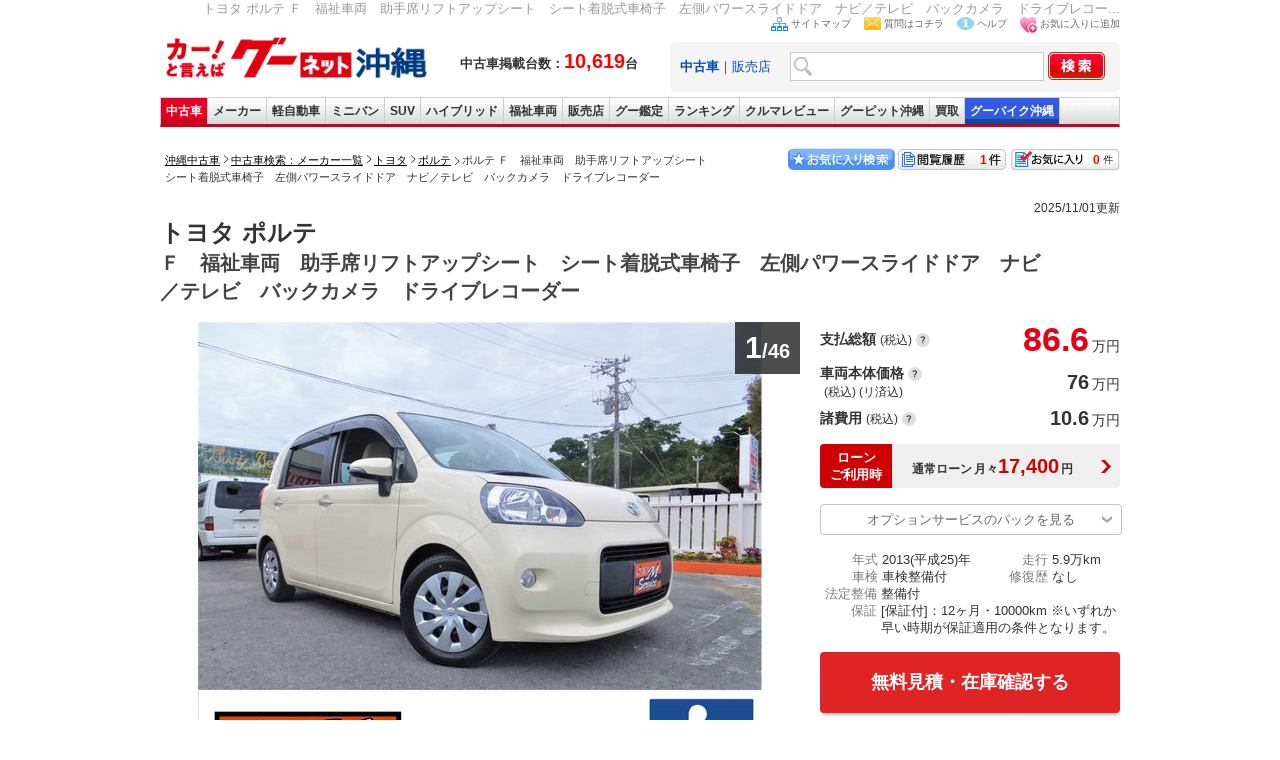

--- FILE ---
content_type: text/html; charset=UTF-8
request_url: https://ok.goo-net.com/detail/index.php?goo_car_id=700012013330220401001
body_size: 13401
content:
<!DOCTYPE html>
<html lang="ja">
<head>
    <meta charset="UTF-8">
    <title>沖縄県内の中古車ポルテ(クリーム)1件を表示 支払総額86.6万 年式2013(平成25)年 走行5.9万km | ＳＵＮ　Ｍ　Ｓｅｒｖｉｃｅ　リージョン北中店</title>
    <meta name="description" content="沖縄県内の中古車トヨタ ポルテ 年式2013(平成25)年、支払総額は86.6万円、走行距離は5.9万km、カラーはクリームです。中古車 ポルテを買いたいなら、ＳＵＮ　Ｍ　Ｓｅｒｖｉｃｅ　リージョン北中店へ！中古車情報満載のグーネット沖縄（Goo-net）。">
    <meta name="keywords" content="トヨタ,ポルテ,沖縄, ＳＵＮ　Ｍ　Ｓｅｒｖｉｃｅ　リージョン北中店,おすすめ,車,ショップ,沖縄,中古車,クルマ,2013(平成25)年">
    <meta name="author" content="グーネット沖縄（Goo-net） 株式会社プロトソリューション">
    <meta name="viewport" content="width=device-width, initial-scale=1.0">
    <link rel="home" title="沖縄の中古車ならグーネット沖縄（Goo-net）" type="text/html" href="/">
    <link rel="icon" href="/img/favicon.ico">
            <link rel="canonical" href="https://ok.goo-net.com/detail/index.php?goo_car_id=700012013330220401001">
        <link rel="alternate" media="only screen and (max-width: 640px)" href="https://ok.goo-net.com/sp/detail/index.php?goo_car_id=700012013330220401001">
        <link href="/common/css/common.css" rel="stylesheet">
    <link href="/css/callnote/style.css" rel="stylesheet">
    <link href="/detail/css/flexslider.css?20240422" rel="stylesheet">
    <link href="/detail/css/style.css?20240619" rel="stylesheet">
    <link href="/detail/css/usedcar_element.css?20240422" rel="stylesheet">
    <link href="/detail/css/car_video.css?20240422" rel="stylesheet">
    </head>
<body>
<!-- Global site tag (gtag.js) - Google Analytics -->
<script async src="https://www.googletagmanager.com/gtag/js?id=G-Z2CSKED9YS"></script>
<script>
    window.dataLayer = window.dataLayer || [];
    function gtag(){dataLayer.push(arguments);}
    gtag('js', new Date());

    gtag('config', 'G-Z2CSKED9YS');
</script>

<!-- Google Tag Manager -->
<noscript><iframe src="//www.googletagmanager.com/ns.html?id=GTM-WMVD3D"
height="0" width="0" style="display:none;visibility:hidden"></iframe></noscript>
<script>(function(w,d,s,l,i){w[l]=w[l]||[];w[l].push({'gtm.start':
new Date().getTime(),event:'gtm.js'});var f=d.getElementsByTagName(s)[0],
j=d.createElement(s),dl=l!='dataLayer'?'&l='+l:'';j.async=true;j.src=
'//www.googletagmanager.com/gtm.js?id='+i+dl;f.parentNode.insertBefore(j,f);
})(window,document,'script','dataLayer','GTM-WMVD3D');</script>
<div id="wrap">
    <h1>トヨタ ポルテ Ｆ　福祉車両　助手席リフトアップシート　シート着脱式車椅子　左側パワースライドドア　ナビ／テレビ　バックカメラ　ドライブレコー...</h1>
    <div id="header">
<div class="logo_wrap">
  <div id="logo">
    <a href="/">
      <img src="/images/logo.gif" alt="沖縄の中古車情報グーネット沖縄トップへ" width="270" />
    </a>
  </div>
  <div class="header_catch fsb">
    中古車掲載台数：<span class="red fs20px">10,619</span>台
  </div>
</div>

<div id="search_form2">
<ul id="head_nav">
  <li><img src="/images/icon_sitemap.jpg" width="17" height="14" alt="サイトマップ" /><a href="/sitemap/">サイトマップ</a></li>
  <li><img src="/images/icon_mail.jpg" width="17" height="13" alt="質問はコチラ" /><a href="https://goo.force.com/s/contactsupport" target="_blank" rel="nofollow">質問はコチラ</a></li>
  <li><img src="/images/icon_blue_info.gif" width="17" height="13" alt="ヘルプ" /><a href="http://www.goo-net.com/faq/index.html" target="_blank" rel="nofollow">ヘルプ</a></li>
  <li><img src="/images/icon_favorite.jpg" width="17" height="17" alt="お気に入り(検討中リスト)に追加する" /><a href="#setBookMark" onclick="setBookMark();return false;" onkeypress="setBookMark();return false;">お気に入りに追加</a></li>
</ul>
<form method="post" action="/search/index.php" name="form2">
<input type="hidden" name="_token" value="zuRM9ttXyKg2yT4iu1KniWpnBm6O2qXvVviAP8r3" />
<div id="search_box" class="clearfix">
<div class="search2">
<a href="#search_form2" onclick="ChangeTab('search_form2'); return false;"><b>中古車</b></a>｜<a href="#search_form1" onclick="ChangeTab('search_form1'); return false;">販売店</a></div>
<div class="keywordbox1"><input type="text" name="searches[keyword]" class="keywordbox" value="" /></div>
<div class="keyword_search1"><input type="hidden" name="keyword_search" value="on" /></div>
<div class="imgover1"><input type="image" alt="沖縄の中古車を検索する" class="imgover" src="/images/btn_search.jpg" onclick="return check3();" /></div>
</div>
</form>
</div> <!-- search_form end -->

<div id="search_form1">
<ul id="head_nav">
  <li><img src="/images/icon_sitemap.jpg" width="17" height="14" alt="サイトマップ" /><a href="/sitemap/">サイトマップ</a></li>
  <li><img src="/images/icon_mail.jpg" width="17" height="13" alt="質問はコチラ" /><a href="https://goo.force.com/s/contactsupport" target="_blank" rel="nofollow">質問はコチラ</a></li>
  <li><img src="/images/icon_blue_info.gif" width="17" height="13" alt="ヘルプ" /><a href="http://www.goo-net.com/faq/index.html" target="_blank" rel="nofollow">ヘルプ</a></li>
  <li><img src="/images/icon_favorite.jpg" width="17" height="17" alt="お気に入り(検討中リスト)に追加する" /><a href="#setBookMark" onclick="setBookMark();return false;" onkeypress="setBookMark();return false;">お気に入りに追加</a></li>
</ul>
<form method="post" action="/shop/summary/" name="form3">
<input type="hidden" name="_token" value="zuRM9ttXyKg2yT4iu1KniWpnBm6O2qXvVviAP8r3" />
<div id="search_box" class="clearfix">
<div class="search2">
<a href="#search_form2" onclick="ChangeTab('search_form2'); return false;">中古車</a>｜<a href="#search_form1" onclick="ChangeTab('search_form1'); return false;"><b>販売店</b></a></div>
<div class="keywordbox1"><input type="text" name="shop_name" class="keywordbox" value="" /></div>
<div class="imgover1"><input type="image" alt="沖縄の中古車を検索する" class="imgover" src="/images/btn_search.jpg" onclick="return check4();" /></div>
</div>
</form>
</div> <!-- search_form end -->

</div> <!-- header end -->

<ul id="global_nav" class="clearfix">
<li id="top"><a href="/" onclick="gtag('event','car_event',{'event_category': 'inc_header', 'event_action': 'linkclick', 'event_label': '【ナビ】中古車'});" title="top">中古車</a></li>
<li id="used_car"><a href="/usedcar/" onclick="gtag('event','car_event',{'event_category': 'inc_header', 'event_action': 'linkclick', 'event_label': '【ナビ】メーカー'});" title="list used cars">メーカー</a></li>
<li id="mini_car"><a href="/bodytype/KEI.html" onclick="gtag('event','car_event',{'event_category': 'inc_header', 'event_action': 'linkclick', 'event_label': '【ナビ】軽自動車'});" title="list light cars">軽自動車</a></li>
<li id="minivan"><a href="/bodytype/MINIVAN.html" onclick="gtag('event','car_event',{'event_category': 'inc_header', 'event_action': 'linkclick', 'event_label': '【ナビ】ミニバン'});" title="list minivan cars">ミニバン</a></li>
<li id="suv"><a href="/bodytype/SUV.html" onclick="gtag('event','car_event',{'event_category': 'inc_header', 'event_action': 'linkclick', 'event_label': '【ナビ】SUV'});" title="list SUV cars">SUV</a></li>
<li id="hybrid"><a href="/search/index.php?hybridcar=on" onclick="gtag('event','car_event',{'event_category': 'inc_header', 'event_action': 'linkclick', 'event_label': '【ナビ】ハイブリッド'});" title="list hyprid cars">ハイブリッド</a></li>
<li id="welfare"><a href="/search/index.php?welfare=on" onclick="gtag('event','car_event',{'event_category': 'inc_header', 'event_action': 'linkclick', 'event_label': '【ナビ】福祉車両'});" title="list welfare cars">福祉車両</a></li>
<li id="shop"><a href="/area/" onclick="gtag('event','car_event',{'event_category': 'inc_header', 'event_action': 'linkclick', 'event_label': '【ナビ】販売店'});" title="list used car dealers">販売店</a></li>
<li id="kantei"><a href="/search/index.php?warranty_type=2" onclick="gtag('event','car_event',{'event_category': 'inc_header', 'event_action': 'linkclick', 'event_label': '【ナビ】グー鑑定'});" title="bike">グー鑑定</a></li>
<li id="ranking"><a href="/ranking/" onclick="gtag('event','car_event',{'event_category': 'inc_header', 'event_action': 'linkclick', 'event_label': '【ナビ】ランキング'});" title="rankings">ランキング</a></li>
<li id="review"><a href="/car_review/" onclick="gtag('event','car_event',{'event_category': 'inc_header', 'event_action': 'linkclick', 'event_label': '【ナビ】クルマレビュー'});" title="review">クルマレビュー</a></li>
<li id="pit"><a target="_blank" href="http://www.goo-net.com/pit/okinawa/top.html" onclick="gtag('event','car_event',{'event_category': 'inc_header', 'event_action': 'linkclick', 'event_label': '【ナビ】GooPit沖縄'});" title="pit">グーピット沖縄</a></li>
<li id="kaitori"><a target="_blank" href="https://www.goo-net.com/kaitori/shop/p47/" onclick="gtag('event','car_event',{'event_category': 'inc_header', 'event_action': 'linkclick', 'event_label': '【ナビ】Goo買取'});" title="kaitori">買取</a></li>
<li id="bike"><a target="_blank" href="https://ok.goobike.com/" onclick="gtag('event','car_event',{'event_category': 'inc_header', 'event_action': 'linkclick', 'event_label': '【ナビ】GooBike沖縄'});" title="bike">グーバイク沖縄</a></li>
</ul> <!-- global_nav end -->
    <div id="contents" class="clearfix">
        <div class="clearfix pan_block mb10">
            <div class="pan_box">
                <ol class="topicPath">
                    <li class="first-child"><a href="/"><span itemprop="title">沖縄中古車</span></a></li>
                                                                        <li><a href="/usedcar/"><span>中古車検索：メーカー一覧</span></a></li>
                            <li><a href="/brand/TOYOTA.html"><span>トヨタ</span></a></li>
                            <li><a href="/search/index.php?car_cd=10102060"><span>ポルテ</span></a></li>
                            <li class="last-child"><strong>ポルテ Ｆ　福祉車両　助手席リフトアップシート　シート着脱式車椅子　左側パワースライドドア　ナビ／テレビ　バックカメラ　ドライブレコーダー</strong></li>
                                                            </ol>
            </div>
            <div class="btn_box">
    <div class="kentou"><a href="/mysearch/exam_list/" id="exam_num">0</a></div>
    <div class="rireki"><a href="/mysearch/history_list/" id="hist_num">0</a></div>
    <a href="/mysearch/favorite_list/"><img src="/img/btn01.jpg" width="110" height="25" border="0" alt="お気に入り検索"></a>
</div>
        </div>

        <div itemscope itemtype="https://schema.org/Article" id="main">
            <form id="detailForm" method="POST">
                <input type="hidden" name="searches[car_cd]" value="">
                <input type="hidden" name="car_cd" value="">
                <input type="hidden" name="car_names" value="">
                <input type="hidden" name="env[car_names]" value="">
                <input type="hidden" name="env[mode]" value="">
                <input type="hidden" name="exam_countup" id="exam_countup" value="2">
                                            </form>
            <div class="date">2025/11/01更新</div>
            <div class="name_wp">
                                <div class="name_in">
                    <ul class="submenu clearfix">
                                                                    </ul>
                    <div class="sectionH2">
                        <div class="h2ttl">
                            <h2 itemprop="name">トヨタ ポルテ <p class="h2_grade">Ｆ　福祉車両　助手席リフトアップシート　シート着脱式車椅子　左側パワースライドドア　ナビ／テレビ　バックカメラ　ドライブレコーダー</p></h2>
                        </div>
                    </div>
                </div>
            </div><!-- name_wp -->

            <div class="first_view clearfix">
                <div class="ie6-wrapper">
                    <div id="propertyMain">
                        <div class="">
                            <div id="photoGalleryTop">
                                                                <div class="prevewArea">
                                    <div id="hoverArea">
                                        <div class="prev">prev</div>
                                        <div class="next">next</div>
                                    </div>
                                    <div class="flexslider photo " id="flexslider">
                                        <ul class="slides">
                                                                                                                                                                                                    <li>
                                                                                                                                                                                <img class="preview_slider lazy" src="https://picture1.goo-net.com/7000120133/30220401/J/70001201333022040100100.jpg?25111222" width="640" height="480" alt="☆着脱式車椅子シート＆リフトアップシート☆ ☆左側パワースライドドアで乗降り楽々☆" oncontextmenu="return false;" onerror="this.src='/img/nophoto_car_detail.jpg'">
                                                                                                            </li>
                                                                                                                                                                                                                                                    <li>
                                                                                                                    <img class="preview_slider lazy" src="/img/nophoto_car_detail.jpg" data-src="https://picture1.goo-net.com/012/0120133/J/0120133A30220401W00101.jpg?25111222" width="640" height="480" alt="☆お店の場所が分からない時はお気軽にお電話ください☆" oncontextmenu="return false;" onerror="this.src='/img/nophoto_car_detail.jpg'">
                                                                                                            </li>
                                                                                                                                                                                                                                                    <li>
                                                                                                                    <img class="preview_slider lazy" src="/img/nophoto_car_detail.jpg" data-src="https://picture1.goo-net.com/012/0120133/J/0120133A30220401W00102.jpg?25111222" width="640" height="480" alt="" oncontextmenu="return false;" onerror="this.src='/img/nophoto_car_detail.jpg'">
                                                                                                            </li>
                                                                                                                                                                                                                                                    <li>
                                                                                                                    <img class="preview_slider lazy" src="/img/nophoto_car_detail.jpg" data-src="https://picture1.goo-net.com/012/0120133/J/0120133A30220401W00103.jpg?25111222" width="640" height="480" alt="" oncontextmenu="return false;" onerror="this.src='/img/nophoto_car_detail.jpg'">
                                                                                                            </li>
                                                                                                                                                                                                                                                    <li>
                                                                                                                    <img class="preview_slider lazy" src="/img/nophoto_car_detail.jpg" data-src="https://picture1.goo-net.com/012/0120133/J/0120133A30220401W00104.jpg?25111222" width="640" height="480" alt="" oncontextmenu="return false;" onerror="this.src='/img/nophoto_car_detail.jpg'">
                                                                                                            </li>
                                                                                                                                                                                                                                                    <li>
                                                                                                                    <img class="preview_slider lazy" src="/img/nophoto_car_detail.jpg" data-src="https://picture1.goo-net.com/012/0120133/J/0120133A30220401W00105.jpg?25111222" width="640" height="480" alt="☆左側１枚のパワースライドドア☆" oncontextmenu="return false;" onerror="this.src='/img/nophoto_car_detail.jpg'">
                                                                                                            </li>
                                                                                                                                                                                                                                                    <li>
                                                                                                                    <img class="preview_slider lazy" src="/img/nophoto_car_detail.jpg" data-src="https://picture1.goo-net.com/012/0120133/J/0120133A30220401W00106.jpg?25111222" width="640" height="480" alt="" oncontextmenu="return false;" onerror="this.src='/img/nophoto_car_detail.jpg'">
                                                                                                            </li>
                                                                                                                                                                                                                                                    <li>
                                                                                                                    <img class="preview_slider lazy" src="/img/nophoto_car_detail.jpg" data-src="https://picture1.goo-net.com/012/0120133/J/0120133A30220401W00107.jpg?25111222" width="640" height="480" alt="☆助手席全自動スライドアップシート☆" oncontextmenu="return false;" onerror="this.src='/img/nophoto_car_detail.jpg'">
                                                                                                            </li>
                                                                                                                                                                                                                                                    <li>
                                                                                                                    <img class="preview_slider lazy" src="/img/nophoto_car_detail.jpg" data-src="https://picture1.goo-net.com/012/0120133/J/0120133A30220401W00108.jpg?25111222" width="640" height="480" alt="" oncontextmenu="return false;" onerror="this.src='/img/nophoto_car_detail.jpg'">
                                                                                                            </li>
                                                                                                                                                                                                                                                    <li>
                                                                                                                    <img class="preview_slider lazy" src="/img/nophoto_car_detail.jpg" data-src="https://picture1.goo-net.com/012/0120133/J/0120133A30220401W00109.jpg?25111222" width="640" height="480" alt="" oncontextmenu="return false;" onerror="this.src='/img/nophoto_car_detail.jpg'">
                                                                                                            </li>
                                                                                                                                                                                                                                                    <li>
                                                                                                                    <img class="preview_slider lazy" src="/img/nophoto_car_detail.jpg" data-src="https://picture1.goo-net.com/012/0120133/J/0120133A30220401W00110.jpg?25111222" width="640" height="480" alt="" oncontextmenu="return false;" onerror="this.src='/img/nophoto_car_detail.jpg'">
                                                                                                            </li>
                                                                                                                                                                                                                                                    <li>
                                                                                                                    <img class="preview_slider lazy" src="/img/nophoto_car_detail.jpg" data-src="https://picture1.goo-net.com/012/0120133/J/0120133A30220401W00111.jpg?25111222" width="640" height="480" alt="" oncontextmenu="return false;" onerror="this.src='/img/nophoto_car_detail.jpg'">
                                                                                                            </li>
                                                                                                                                                                                                                                                    <li>
                                                                                                                    <img class="preview_slider lazy" src="/img/nophoto_car_detail.jpg" data-src="https://picture1.goo-net.com/012/0120133/J/0120133A30220401W00112.jpg?25111222" width="640" height="480" alt="" oncontextmenu="return false;" onerror="this.src='/img/nophoto_car_detail.jpg'">
                                                                                                            </li>
                                                                                                                                                                                                                                                    <li>
                                                                                                                    <img class="preview_slider lazy" src="/img/nophoto_car_detail.jpg" data-src="https://picture1.goo-net.com/012/0120133/J/0120133A30220401W00113.jpg?25111222" width="640" height="480" alt="" oncontextmenu="return false;" onerror="this.src='/img/nophoto_car_detail.jpg'">
                                                                                                            </li>
                                                                                                                                                                                                                                                    <li>
                                                                                                                    <img class="preview_slider lazy" src="/img/nophoto_car_detail.jpg" data-src="https://picture1.goo-net.com/012/0120133/J/0120133A30220401W00114.jpg?25111222" width="640" height="480" alt="" oncontextmenu="return false;" onerror="this.src='/img/nophoto_car_detail.jpg'">
                                                                                                            </li>
                                                                                                                                                                                                                                                    <li>
                                                                                                                    <img class="preview_slider lazy" src="/img/nophoto_car_detail.jpg" data-src="https://picture1.goo-net.com/012/0120133/J/0120133A30220401W00115.jpg?25111222" width="640" height="480" alt="" oncontextmenu="return false;" onerror="this.src='/img/nophoto_car_detail.jpg'">
                                                                                                            </li>
                                                                                                                                                                                                                                                    <li>
                                                                                                                    <img class="preview_slider lazy" src="/img/nophoto_car_detail.jpg" data-src="https://picture1.goo-net.com/012/0120133/J/0120133A30220401W00116.jpg?25111222" width="640" height="480" alt="☆降車後はそのまま車椅子として移動可能です☆" oncontextmenu="return false;" onerror="this.src='/img/nophoto_car_detail.jpg'">
                                                                                                            </li>
                                                                                                                                                                                                                                                    <li>
                                                                                                                    <img class="preview_slider lazy" src="/img/nophoto_car_detail.jpg" data-src="https://picture1.goo-net.com/012/0120133/J/0120133A30220401W00117.jpg?25111222" width="640" height="480" alt="" oncontextmenu="return false;" onerror="this.src='/img/nophoto_car_detail.jpg'">
                                                                                                            </li>
                                                                                                                                                                                                                                                    <li>
                                                                                                                    <img class="preview_slider lazy" src="/img/nophoto_car_detail.jpg" data-src="https://picture1.goo-net.com/012/0120133/J/0120133A30220401W00118.jpg?25111222" width="640" height="480" alt="" oncontextmenu="return false;" onerror="this.src='/img/nophoto_car_detail.jpg'">
                                                                                                            </li>
                                                                                                                                                                                                                                                    <li>
                                                                                                                    <img class="preview_slider lazy" src="/img/nophoto_car_detail.jpg" data-src="https://picture1.goo-net.com/012/0120133/J/0120133A30220401W00119.jpg?25111222" width="640" height="480" alt="" oncontextmenu="return false;" onerror="this.src='/img/nophoto_car_detail.jpg'">
                                                                                                            </li>
                                                                                                                                                                                                                                                    <li>
                                                                                                                    <img class="preview_slider lazy" src="/img/nophoto_car_detail.jpg" data-src="https://picture1.goo-net.com/012/0120133/J/0120133A30220401W00120.jpg?25111222" width="640" height="480" alt="" oncontextmenu="return false;" onerror="this.src='/img/nophoto_car_detail.jpg'">
                                                                                                            </li>
                                                                                                                                                                                                                                                    <li>
                                                                                                                    <img class="preview_slider lazy" src="/img/nophoto_car_detail.jpg" data-src="https://picture1.goo-net.com/012/0120133/J/0120133A30220401W00121.jpg?25111222" width="640" height="480" alt="" oncontextmenu="return false;" onerror="this.src='/img/nophoto_car_detail.jpg'">
                                                                                                            </li>
                                                                                                                                                                                                                                                    <li>
                                                                                                                    <img class="preview_slider lazy" src="/img/nophoto_car_detail.jpg" data-src="https://picture1.goo-net.com/012/0120133/J/0120133A30220401W00122.jpg?25111222" width="640" height="480" alt="" oncontextmenu="return false;" onerror="this.src='/img/nophoto_car_detail.jpg'">
                                                                                                            </li>
                                                                                                                                                                                                                                                    <li>
                                                                                                                    <img class="preview_slider lazy" src="/img/nophoto_car_detail.jpg" data-src="https://picture1.goo-net.com/012/0120133/J/0120133A30220401W00123.jpg?25111222" width="640" height="480" alt="" oncontextmenu="return false;" onerror="this.src='/img/nophoto_car_detail.jpg'">
                                                                                                            </li>
                                                                                                                                                                                                                                                    <li>
                                                                                                                    <img class="preview_slider lazy" src="/img/nophoto_car_detail.jpg" data-src="https://picture1.goo-net.com/012/0120133/J/0120133A30220401W00124.jpg?25111222" width="640" height="480" alt="" oncontextmenu="return false;" onerror="this.src='/img/nophoto_car_detail.jpg'">
                                                                                                            </li>
                                                                                                                                                                                                                                                    <li>
                                                                                                                    <img class="preview_slider lazy" src="/img/nophoto_car_detail.jpg" data-src="https://picture1.goo-net.com/012/0120133/J/0120133A30220401W00125.jpg?25111222" width="640" height="480" alt="" oncontextmenu="return false;" onerror="this.src='/img/nophoto_car_detail.jpg'">
                                                                                                            </li>
                                                                                                                                                                                                                                                    <li>
                                                                                                                    <img class="preview_slider lazy" src="/img/nophoto_car_detail.jpg" data-src="https://picture1.goo-net.com/012/0120133/J/0120133A30220401W00126.jpg?25111222" width="640" height="480" alt="" oncontextmenu="return false;" onerror="this.src='/img/nophoto_car_detail.jpg'">
                                                                                                            </li>
                                                                                                                                                                                                                                                    <li>
                                                                                                                    <img class="preview_slider lazy" src="/img/nophoto_car_detail.jpg" data-src="https://picture1.goo-net.com/012/0120133/J/0120133A30220401W00127.jpg?25111222" width="640" height="480" alt="" oncontextmenu="return false;" onerror="this.src='/img/nophoto_car_detail.jpg'">
                                                                                                            </li>
                                                                                                                                                                                                                                                    <li>
                                                                                                                    <img class="preview_slider lazy" src="/img/nophoto_car_detail.jpg" data-src="https://picture1.goo-net.com/012/0120133/J/0120133A30220401W00128.jpg?25111222" width="640" height="480" alt="" oncontextmenu="return false;" onerror="this.src='/img/nophoto_car_detail.jpg'">
                                                                                                            </li>
                                                                                                                                                                                                                                                    <li>
                                                                                                                    <img class="preview_slider lazy" src="/img/nophoto_car_detail.jpg" data-src="https://picture1.goo-net.com/012/0120133/J/0120133A30220401W00129.jpg?25111222" width="640" height="480" alt="" oncontextmenu="return false;" onerror="this.src='/img/nophoto_car_detail.jpg'">
                                                                                                            </li>
                                                                                                                                                                                                                                                    <li>
                                                                                                                    <img class="preview_slider lazy" src="/img/nophoto_car_detail.jpg" data-src="https://picture1.goo-net.com/012/0120133/J/0120133A30220401W00130.jpg?25111222" width="640" height="480" alt="" oncontextmenu="return false;" onerror="this.src='/img/nophoto_car_detail.jpg'">
                                                                                                            </li>
                                                                                                                                                                                                                                                    <li>
                                                                                                                    <img class="preview_slider lazy" src="/img/nophoto_car_detail.jpg" data-src="https://picture1.goo-net.com/012/0120133/J/0120133A30220401W00131.jpg?25111222" width="640" height="480" alt="" oncontextmenu="return false;" onerror="this.src='/img/nophoto_car_detail.jpg'">
                                                                                                            </li>
                                                                                                                                                                                                                                                    <li>
                                                                                                                    <img class="preview_slider lazy" src="/img/nophoto_car_detail.jpg" data-src="https://picture1.goo-net.com/012/0120133/J/0120133A30220401W00132.jpg?25111222" width="640" height="480" alt="" oncontextmenu="return false;" onerror="this.src='/img/nophoto_car_detail.jpg'">
                                                                                                            </li>
                                                                                                                                                                                                                                                    <li>
                                                                                                                    <img class="preview_slider lazy" src="/img/nophoto_car_detail.jpg" data-src="https://picture1.goo-net.com/012/0120133/J/0120133A30220401W00133.jpg?25111222" width="640" height="480" alt="" oncontextmenu="return false;" onerror="this.src='/img/nophoto_car_detail.jpg'">
                                                                                                            </li>
                                                                                                                                                                                                                                                    <li>
                                                                                                                    <img class="preview_slider lazy" src="/img/nophoto_car_detail.jpg" data-src="https://picture1.goo-net.com/012/0120133/J/0120133A30220401W00134.jpg?25111222" width="640" height="480" alt="" oncontextmenu="return false;" onerror="this.src='/img/nophoto_car_detail.jpg'">
                                                                                                            </li>
                                                                                                                                                                                                                                                    <li>
                                                                                                                    <img class="preview_slider lazy" src="/img/nophoto_car_detail.jpg" data-src="https://picture1.goo-net.com/012/0120133/J/0120133A30220401W00135.jpg?25111222" width="640" height="480" alt="☆プッシュスタート☆" oncontextmenu="return false;" onerror="this.src='/img/nophoto_car_detail.jpg'">
                                                                                                            </li>
                                                                                                                                                                                                                                                    <li>
                                                                                                                    <img class="preview_slider lazy" src="/img/nophoto_car_detail.jpg" data-src="https://picture1.goo-net.com/012/0120133/J/0120133A30220401W00136.jpg?25111222" width="640" height="480" alt="" oncontextmenu="return false;" onerror="this.src='/img/nophoto_car_detail.jpg'">
                                                                                                            </li>
                                                                                                                                                                                                                                                    <li>
                                                                                                                    <img class="preview_slider lazy" src="/img/nophoto_car_detail.jpg" data-src="https://picture1.goo-net.com/012/0120133/J/0120133A30220401W00137.jpg?25111222" width="640" height="480" alt="☆ドライブレコーダー搭載☆" oncontextmenu="return false;" onerror="this.src='/img/nophoto_car_detail.jpg'">
                                                                                                            </li>
                                                                                                                                                                                                                                                    <li>
                                                                                                                    <img class="preview_slider lazy" src="/img/nophoto_car_detail.jpg" data-src="https://picture1.goo-net.com/012/0120133/J/0120133A30220401W00138.jpg?25111222" width="640" height="480" alt="" oncontextmenu="return false;" onerror="this.src='/img/nophoto_car_detail.jpg'">
                                                                                                            </li>
                                                                                                                                                                                                                                                    <li>
                                                                                                                    <img class="preview_slider lazy" src="/img/nophoto_car_detail.jpg" data-src="https://picture1.goo-net.com/012/0120133/J/0120133A30220401W00139.jpg?25111222" width="640" height="480" alt="" oncontextmenu="return false;" onerror="this.src='/img/nophoto_car_detail.jpg'">
                                                                                                            </li>
                                                                                                                                                                                                                                                    <li>
                                                                                                                    <img class="preview_slider lazy" src="/img/nophoto_car_detail.jpg" data-src="https://picture1.goo-net.com/012/0120133/J/0120133A30220401W00140.jpg?25111222" width="640" height="480" alt="" oncontextmenu="return false;" onerror="this.src='/img/nophoto_car_detail.jpg'">
                                                                                                            </li>
                                                                                                                                                                                                                                                    <li>
                                                                                                                    <img class="preview_slider lazy" src="/img/nophoto_car_detail.jpg" data-src="https://picture1.goo-net.com/012/0120133/J/0120133A30220401W00141.jpg?25111222" width="640" height="480" alt="" oncontextmenu="return false;" onerror="this.src='/img/nophoto_car_detail.jpg'">
                                                                                                            </li>
                                                                                                                                                                                                                                                    <li>
                                                                                                                    <img class="preview_slider lazy" src="/img/nophoto_car_detail.jpg" data-src="https://picture1.goo-net.com/012/0120133/J/0120133A30220401W00142.jpg?25111222" width="640" height="480" alt="" oncontextmenu="return false;" onerror="this.src='/img/nophoto_car_detail.jpg'">
                                                                                                            </li>
                                                                                                                                                                                                                                                    <li>
                                                                                                                    <img class="preview_slider lazy" src="/img/nophoto_car_detail.jpg" data-src="https://picture1.goo-net.com/012/0120133/J/0120133A30220401W00143.jpg?25111222" width="640" height="480" alt="" oncontextmenu="return false;" onerror="this.src='/img/nophoto_car_detail.jpg'">
                                                                                                            </li>
                                                                                                                                                                                                                                                    <li>
                                                                                                                    <img class="preview_slider lazy" src="/img/nophoto_car_detail.jpg" data-src="https://picture1.goo-net.com/012/0120133/J/0120133A30220401W00144.jpg?25111222" width="640" height="480" alt="" oncontextmenu="return false;" onerror="this.src='/img/nophoto_car_detail.jpg'">
                                                                                                            </li>
                                                                                                                                                                                                                                                    <li>
                                                                                                                    <img class="preview_slider lazy" src="/img/nophoto_car_detail.jpg" data-src="https://picture1.goo-net.com/012/0120133/J/0120133A30220401W00145.jpg?25111222" width="640" height="480" alt="" oncontextmenu="return false;" onerror="this.src='/img/nophoto_car_detail.jpg'">
                                                                                                            </li>
                                                                                                                                    </ul>
                                    </div>
                                    <p class="caption" id="caption" style="word-break: break-all;"></p>
                                    <p class="galleryCount" id="galleryCount"><span>1</span>/46</p>
                                </div>
                                                                <div id="photoListArea">
                                    <div class="photoList" id="photoList">
                                        <div id="photoListInner">
                                                                                            <ul class="album">                                                                                                                                                        <li>
                                                        <img class="lazy" data-src="https://picture1.goo-net.com/7000120133/30220401/J/70001201333022040100100.jpg?25111222" src="/img/nophoto_car_detail.jpg" width="51" height="42" alt="サムネイル1" draggable="false" oncontextmenu="return false;" onerror="this.src='/img/nophoto_car_detail.jpg'">
                                                    </li>
                                                                                                                                                                                                                                                                                                                                                    <li>
                                                        <img class="lazy" data-src="https://picture1.goo-net.com/012/0120133/J/0120133A30220401W00101.jpg?25111222" src="/img/nophoto_car_detail.jpg" width="51" height="42" alt="サムネイル2" draggable="false" oncontextmenu="return false;" onerror="this.src='/img/nophoto_car_detail.jpg'">
                                                    </li>
                                                                                                                                                                                                                                                                                                                                                    <li>
                                                        <img class="lazy" data-src="https://picture1.goo-net.com/012/0120133/J/0120133A30220401W00102.jpg?25111222" src="/img/nophoto_car_detail.jpg" width="51" height="42" alt="サムネイル3" draggable="false" oncontextmenu="return false;" onerror="this.src='/img/nophoto_car_detail.jpg'">
                                                    </li>
                                                                                                                                                                                                                                                                                                                                                    <li>
                                                        <img class="lazy" data-src="https://picture1.goo-net.com/012/0120133/J/0120133A30220401W00103.jpg?25111222" src="/img/nophoto_car_detail.jpg" width="51" height="42" alt="サムネイル4" draggable="false" oncontextmenu="return false;" onerror="this.src='/img/nophoto_car_detail.jpg'">
                                                    </li>
                                                                                                                                                                                                                                                                                                                                                    <li>
                                                        <img class="lazy" data-src="https://picture1.goo-net.com/012/0120133/J/0120133A30220401W00104.jpg?25111222" src="/img/nophoto_car_detail.jpg" width="51" height="42" alt="サムネイル5" draggable="false" oncontextmenu="return false;" onerror="this.src='/img/nophoto_car_detail.jpg'">
                                                    </li>
                                                                                                                                                                                                                                                                                                                                                    <li>
                                                        <img class="lazy" data-src="https://picture1.goo-net.com/012/0120133/J/0120133A30220401W00105.jpg?25111222" src="/img/nophoto_car_detail.jpg" width="51" height="42" alt="サムネイル6" draggable="false" oncontextmenu="return false;" onerror="this.src='/img/nophoto_car_detail.jpg'">
                                                    </li>
                                                                                                                                                                                                                                                                                                                                                    <li>
                                                        <img class="lazy" data-src="https://picture1.goo-net.com/012/0120133/J/0120133A30220401W00106.jpg?25111222" src="/img/nophoto_car_detail.jpg" width="51" height="42" alt="サムネイル7" draggable="false" oncontextmenu="return false;" onerror="this.src='/img/nophoto_car_detail.jpg'">
                                                    </li>
                                                                                                                                                                                                                                                                                                                                                    <li>
                                                        <img class="lazy" data-src="https://picture1.goo-net.com/012/0120133/J/0120133A30220401W00107.jpg?25111222" src="/img/nophoto_car_detail.jpg" width="51" height="42" alt="サムネイル8" draggable="false" oncontextmenu="return false;" onerror="this.src='/img/nophoto_car_detail.jpg'">
                                                    </li>
                                                                                                                                                                                                                                                                                                                                                    <li>
                                                        <img class="lazy" data-src="https://picture1.goo-net.com/012/0120133/J/0120133A30220401W00108.jpg?25111222" src="/img/nophoto_car_detail.jpg" width="51" height="42" alt="サムネイル9" draggable="false" oncontextmenu="return false;" onerror="this.src='/img/nophoto_car_detail.jpg'">
                                                    </li>
                                                                                                                                                                                                                                                                                                                                                    <li>
                                                        <img class="lazy" data-src="https://picture1.goo-net.com/012/0120133/J/0120133A30220401W00109.jpg?25111222" src="/img/nophoto_car_detail.jpg" width="51" height="42" alt="サムネイル10" draggable="false" oncontextmenu="return false;" onerror="this.src='/img/nophoto_car_detail.jpg'">
                                                    </li>
                                                                                                                                                                                                                                                                                                                                                    <li>
                                                        <img class="lazy" data-src="https://picture1.goo-net.com/012/0120133/J/0120133A30220401W00110.jpg?25111222" src="/img/nophoto_car_detail.jpg" width="51" height="42" alt="サムネイル11" draggable="false" oncontextmenu="return false;" onerror="this.src='/img/nophoto_car_detail.jpg'">
                                                    </li>
                                                                                                                                                                                                                                                                                                                                                    <li>
                                                        <img class="lazy" data-src="https://picture1.goo-net.com/012/0120133/J/0120133A30220401W00111.jpg?25111222" src="/img/nophoto_car_detail.jpg" width="51" height="42" alt="サムネイル12" draggable="false" oncontextmenu="return false;" onerror="this.src='/img/nophoto_car_detail.jpg'">
                                                    </li>
                                                                                                                                                                                                                                                                                                                                                    <li>
                                                        <img class="lazy" data-src="https://picture1.goo-net.com/012/0120133/J/0120133A30220401W00112.jpg?25111222" src="/img/nophoto_car_detail.jpg" width="51" height="42" alt="サムネイル13" draggable="false" oncontextmenu="return false;" onerror="this.src='/img/nophoto_car_detail.jpg'">
                                                    </li>
                                                                                                                                                                                                                                                                                                                                                    <li>
                                                        <img class="lazy" data-src="https://picture1.goo-net.com/012/0120133/J/0120133A30220401W00113.jpg?25111222" src="/img/nophoto_car_detail.jpg" width="51" height="42" alt="サムネイル14" draggable="false" oncontextmenu="return false;" onerror="this.src='/img/nophoto_car_detail.jpg'">
                                                    </li>
                                                                                                                                                                                                                                                                                                                                                    <li>
                                                        <img class="lazy" data-src="https://picture1.goo-net.com/012/0120133/J/0120133A30220401W00114.jpg?25111222" src="/img/nophoto_car_detail.jpg" width="51" height="42" alt="サムネイル15" draggable="false" oncontextmenu="return false;" onerror="this.src='/img/nophoto_car_detail.jpg'">
                                                    </li>
                                                                                                                                                                                                                                                                                                                                                    <li>
                                                        <img class="lazy" data-src="https://picture1.goo-net.com/012/0120133/J/0120133A30220401W00115.jpg?25111222" src="/img/nophoto_car_detail.jpg" width="51" height="42" alt="サムネイル16" draggable="false" oncontextmenu="return false;" onerror="this.src='/img/nophoto_car_detail.jpg'">
                                                    </li>
                                                                                                                                                                                                                                                                                                                                                    <li>
                                                        <img class="lazy" data-src="https://picture1.goo-net.com/012/0120133/J/0120133A30220401W00116.jpg?25111222" src="/img/nophoto_car_detail.jpg" width="51" height="42" alt="サムネイル17" draggable="false" oncontextmenu="return false;" onerror="this.src='/img/nophoto_car_detail.jpg'">
                                                    </li>
                                                                                                                                                                                                                                                                                                                                                    <li>
                                                        <img class="lazy" data-src="https://picture1.goo-net.com/012/0120133/J/0120133A30220401W00117.jpg?25111222" src="/img/nophoto_car_detail.jpg" width="51" height="42" alt="サムネイル18" draggable="false" oncontextmenu="return false;" onerror="this.src='/img/nophoto_car_detail.jpg'">
                                                    </li>
                                                                                                                                                                                                                                                                                                                                                    <li>
                                                        <img class="lazy" data-src="https://picture1.goo-net.com/012/0120133/J/0120133A30220401W00118.jpg?25111222" src="/img/nophoto_car_detail.jpg" width="51" height="42" alt="サムネイル19" draggable="false" oncontextmenu="return false;" onerror="this.src='/img/nophoto_car_detail.jpg'">
                                                    </li>
                                                                                                                                                                                                                                                                                                                                                    <li>
                                                        <img class="lazy" data-src="https://picture1.goo-net.com/012/0120133/J/0120133A30220401W00119.jpg?25111222" src="/img/nophoto_car_detail.jpg" width="51" height="42" alt="サムネイル20" draggable="false" oncontextmenu="return false;" onerror="this.src='/img/nophoto_car_detail.jpg'">
                                                    </li>
                                                                                                </ul>                                                                                            <ul class="album">                                                                                                                                                        <li>
                                                        <img class="lazy" data-src="https://picture1.goo-net.com/012/0120133/J/0120133A30220401W00120.jpg?25111222" src="/img/nophoto_car_detail.jpg" width="51" height="42" alt="サムネイル21" draggable="false" oncontextmenu="return false;" onerror="this.src='/img/nophoto_car_detail.jpg'">
                                                    </li>
                                                                                                                                                                                                                                                                                                                                                    <li>
                                                        <img class="lazy" data-src="https://picture1.goo-net.com/012/0120133/J/0120133A30220401W00121.jpg?25111222" src="/img/nophoto_car_detail.jpg" width="51" height="42" alt="サムネイル22" draggable="false" oncontextmenu="return false;" onerror="this.src='/img/nophoto_car_detail.jpg'">
                                                    </li>
                                                                                                                                                                                                                                                                                                                                                    <li>
                                                        <img class="lazy" data-src="https://picture1.goo-net.com/012/0120133/J/0120133A30220401W00122.jpg?25111222" src="/img/nophoto_car_detail.jpg" width="51" height="42" alt="サムネイル23" draggable="false" oncontextmenu="return false;" onerror="this.src='/img/nophoto_car_detail.jpg'">
                                                    </li>
                                                                                                                                                                                                                                                                                                                                                    <li>
                                                        <img class="lazy" data-src="https://picture1.goo-net.com/012/0120133/J/0120133A30220401W00123.jpg?25111222" src="/img/nophoto_car_detail.jpg" width="51" height="42" alt="サムネイル24" draggable="false" oncontextmenu="return false;" onerror="this.src='/img/nophoto_car_detail.jpg'">
                                                    </li>
                                                                                                                                                                                                                                                                                                                                                    <li>
                                                        <img class="lazy" data-src="https://picture1.goo-net.com/012/0120133/J/0120133A30220401W00124.jpg?25111222" src="/img/nophoto_car_detail.jpg" width="51" height="42" alt="サムネイル25" draggable="false" oncontextmenu="return false;" onerror="this.src='/img/nophoto_car_detail.jpg'">
                                                    </li>
                                                                                                                                                                                                                                                                                                                                                    <li>
                                                        <img class="lazy" data-src="https://picture1.goo-net.com/012/0120133/J/0120133A30220401W00125.jpg?25111222" src="/img/nophoto_car_detail.jpg" width="51" height="42" alt="サムネイル26" draggable="false" oncontextmenu="return false;" onerror="this.src='/img/nophoto_car_detail.jpg'">
                                                    </li>
                                                                                                                                                                                                                                                                                                                                                    <li>
                                                        <img class="lazy" data-src="https://picture1.goo-net.com/012/0120133/J/0120133A30220401W00126.jpg?25111222" src="/img/nophoto_car_detail.jpg" width="51" height="42" alt="サムネイル27" draggable="false" oncontextmenu="return false;" onerror="this.src='/img/nophoto_car_detail.jpg'">
                                                    </li>
                                                                                                                                                                                                                                                                                                                                                    <li>
                                                        <img class="lazy" data-src="https://picture1.goo-net.com/012/0120133/J/0120133A30220401W00127.jpg?25111222" src="/img/nophoto_car_detail.jpg" width="51" height="42" alt="サムネイル28" draggable="false" oncontextmenu="return false;" onerror="this.src='/img/nophoto_car_detail.jpg'">
                                                    </li>
                                                                                                                                                                                                                                                                                                                                                    <li>
                                                        <img class="lazy" data-src="https://picture1.goo-net.com/012/0120133/J/0120133A30220401W00128.jpg?25111222" src="/img/nophoto_car_detail.jpg" width="51" height="42" alt="サムネイル29" draggable="false" oncontextmenu="return false;" onerror="this.src='/img/nophoto_car_detail.jpg'">
                                                    </li>
                                                                                                                                                                                                                                                                                                                                                    <li>
                                                        <img class="lazy" data-src="https://picture1.goo-net.com/012/0120133/J/0120133A30220401W00129.jpg?25111222" src="/img/nophoto_car_detail.jpg" width="51" height="42" alt="サムネイル30" draggable="false" oncontextmenu="return false;" onerror="this.src='/img/nophoto_car_detail.jpg'">
                                                    </li>
                                                                                                                                                                                                                                                                                                                                                    <li>
                                                        <img class="lazy" data-src="https://picture1.goo-net.com/012/0120133/J/0120133A30220401W00130.jpg?25111222" src="/img/nophoto_car_detail.jpg" width="51" height="42" alt="サムネイル31" draggable="false" oncontextmenu="return false;" onerror="this.src='/img/nophoto_car_detail.jpg'">
                                                    </li>
                                                                                                                                                                                                                                                                                                                                                    <li>
                                                        <img class="lazy" data-src="https://picture1.goo-net.com/012/0120133/J/0120133A30220401W00131.jpg?25111222" src="/img/nophoto_car_detail.jpg" width="51" height="42" alt="サムネイル32" draggable="false" oncontextmenu="return false;" onerror="this.src='/img/nophoto_car_detail.jpg'">
                                                    </li>
                                                                                                                                                                                                                                                                                                                                                    <li>
                                                        <img class="lazy" data-src="https://picture1.goo-net.com/012/0120133/J/0120133A30220401W00132.jpg?25111222" src="/img/nophoto_car_detail.jpg" width="51" height="42" alt="サムネイル33" draggable="false" oncontextmenu="return false;" onerror="this.src='/img/nophoto_car_detail.jpg'">
                                                    </li>
                                                                                                                                                                                                                                                                                                                                                    <li>
                                                        <img class="lazy" data-src="https://picture1.goo-net.com/012/0120133/J/0120133A30220401W00133.jpg?25111222" src="/img/nophoto_car_detail.jpg" width="51" height="42" alt="サムネイル34" draggable="false" oncontextmenu="return false;" onerror="this.src='/img/nophoto_car_detail.jpg'">
                                                    </li>
                                                                                                                                                                                                                                                                                                                                                    <li>
                                                        <img class="lazy" data-src="https://picture1.goo-net.com/012/0120133/J/0120133A30220401W00134.jpg?25111222" src="/img/nophoto_car_detail.jpg" width="51" height="42" alt="サムネイル35" draggable="false" oncontextmenu="return false;" onerror="this.src='/img/nophoto_car_detail.jpg'">
                                                    </li>
                                                                                                                                                                                                                                                                                                                                                    <li>
                                                        <img class="lazy" data-src="https://picture1.goo-net.com/012/0120133/J/0120133A30220401W00135.jpg?25111222" src="/img/nophoto_car_detail.jpg" width="51" height="42" alt="サムネイル36" draggable="false" oncontextmenu="return false;" onerror="this.src='/img/nophoto_car_detail.jpg'">
                                                    </li>
                                                                                                                                                                                                                                                                                                                                                    <li>
                                                        <img class="lazy" data-src="https://picture1.goo-net.com/012/0120133/J/0120133A30220401W00136.jpg?25111222" src="/img/nophoto_car_detail.jpg" width="51" height="42" alt="サムネイル37" draggable="false" oncontextmenu="return false;" onerror="this.src='/img/nophoto_car_detail.jpg'">
                                                    </li>
                                                                                                                                                                                                                                                                                                                                                    <li>
                                                        <img class="lazy" data-src="https://picture1.goo-net.com/012/0120133/J/0120133A30220401W00137.jpg?25111222" src="/img/nophoto_car_detail.jpg" width="51" height="42" alt="サムネイル38" draggable="false" oncontextmenu="return false;" onerror="this.src='/img/nophoto_car_detail.jpg'">
                                                    </li>
                                                                                                                                                                                                                                                                                                                                                    <li>
                                                        <img class="lazy" data-src="https://picture1.goo-net.com/012/0120133/J/0120133A30220401W00138.jpg?25111222" src="/img/nophoto_car_detail.jpg" width="51" height="42" alt="サムネイル39" draggable="false" oncontextmenu="return false;" onerror="this.src='/img/nophoto_car_detail.jpg'">
                                                    </li>
                                                                                                                                                                                                                                                                                                                                                    <li>
                                                        <img class="lazy" data-src="https://picture1.goo-net.com/012/0120133/J/0120133A30220401W00139.jpg?25111222" src="/img/nophoto_car_detail.jpg" width="51" height="42" alt="サムネイル40" draggable="false" oncontextmenu="return false;" onerror="this.src='/img/nophoto_car_detail.jpg'">
                                                    </li>
                                                                                                </ul>                                                                                            <ul class="album">                                                                                                                                                        <li>
                                                        <img class="lazy" data-src="https://picture1.goo-net.com/012/0120133/J/0120133A30220401W00140.jpg?25111222" src="/img/nophoto_car_detail.jpg" width="51" height="42" alt="サムネイル41" draggable="false" oncontextmenu="return false;" onerror="this.src='/img/nophoto_car_detail.jpg'">
                                                    </li>
                                                                                                                                                                                                                                                                                                                                                    <li>
                                                        <img class="lazy" data-src="https://picture1.goo-net.com/012/0120133/J/0120133A30220401W00141.jpg?25111222" src="/img/nophoto_car_detail.jpg" width="51" height="42" alt="サムネイル42" draggable="false" oncontextmenu="return false;" onerror="this.src='/img/nophoto_car_detail.jpg'">
                                                    </li>
                                                                                                                                                                                                                                                                                                                                                    <li>
                                                        <img class="lazy" data-src="https://picture1.goo-net.com/012/0120133/J/0120133A30220401W00142.jpg?25111222" src="/img/nophoto_car_detail.jpg" width="51" height="42" alt="サムネイル43" draggable="false" oncontextmenu="return false;" onerror="this.src='/img/nophoto_car_detail.jpg'">
                                                    </li>
                                                                                                                                                                                                                                                                                                                                                    <li>
                                                        <img class="lazy" data-src="https://picture1.goo-net.com/012/0120133/J/0120133A30220401W00143.jpg?25111222" src="/img/nophoto_car_detail.jpg" width="51" height="42" alt="サムネイル44" draggable="false" oncontextmenu="return false;" onerror="this.src='/img/nophoto_car_detail.jpg'">
                                                    </li>
                                                                                                                                                                                                                                                                                                                                                    <li>
                                                        <img class="lazy" data-src="https://picture1.goo-net.com/012/0120133/J/0120133A30220401W00144.jpg?25111222" src="/img/nophoto_car_detail.jpg" width="51" height="42" alt="サムネイル45" draggable="false" oncontextmenu="return false;" onerror="this.src='/img/nophoto_car_detail.jpg'">
                                                    </li>
                                                                                                                                                                                                                                                                                                                                                    <li>
                                                        <img class="lazy" data-src="https://picture1.goo-net.com/012/0120133/J/0120133A30220401W00145.jpg?25111222" src="/img/nophoto_car_detail.jpg" width="51" height="42" alt="サムネイル46" draggable="false" oncontextmenu="return false;" onerror="this.src='/img/nophoto_car_detail.jpg'">
                                                    </li>
                                                                                                </ul>                                                                                    </div>
                                    </div>
                                    <ul class="nev20count">
                                        <li class="prev png">前の20枚</li>
                                        <li class="next png">次の20枚</li>
                                    </ul>
                                </div>

                                <div class="galle_lnk">
                                    <a href="/gallery/index.php?goo_car_id=700012013330220401001">
                                        <span>中古車画像を全て見る (46枚）</span>
                                    </a>
                                </div>
                                                                                                <p class="cont_text">
                                    <a class="gtm_Contact_text" href="https://www.goo-net.com/cgi-bin/goojp/used/estimate_disp_w.cgi?700012013330220401001+19+canget+goo" target="_blank">写真ではわからないキズ・汚れの状態を確認する</a>
                                </p>
                            </div>
                        </div>
                    </div>
                                            <div class="comment_area">
                            <p class="shop_comment">☆左側パワースライドドアで乗降り楽々☆</p>
                        </div>
                                    </div>
                <div class="first_summ">
                    <ul class="price_area clearfix">
                                                    <li>
                                <dl>
                                    <dt>支払総額<span class="tax">(税込)</span>
                                        <a href="https://www.goo-net.com/used/sougaku/" rel="noopener" target="_blank" class="q_ico">
                                            <img src="/img/search/q_ico.svg" alt="支払総額とは" width="14" height="14">
                                        </a>
                                    </dt>
                                    <dd>
                                        <span class="sougaku">86.6</span>万円
                                    </dd>
                                </dl>
                            </li>
                            <li>
                                <dl>
                                    <dt>車両本体価格
                                        <a href="https://www.goo-net.com/used/optionh.html#anchor01" rel="noopener" target="_blank" class="q_ico">
                                            <img src="/img/search/q_ico.svg" alt="車両本体価格とは" width="14" height="14">
                                        </a>
                                        <br>
                                        <span class="tax">(税込) (リ済込)</span>
                                    </dt>
                                    <dd>
                                        <span class="price">76</span>万円
                                    </dd>
                                </dl>
                            </li>
                            <li>
                                <dl>
                                    <dt>諸費用<span class="tax">(税込)</span>
                                        <a href="https://www.goo-net.com/used/optionh.html#anchor01" rel="noopener" target="_blank" class="q_ico">
                                            <img src="/img/search/q_ico.svg" alt="諸費用とは" width="14" height="14">
                                        </a>
                                    </dt>
                                    <dd>
                                        <span class="price">10.6</span>万円
                                    </dd>
                                </dl>
                            </li>
                                            </ul>
                                                                <div class="loan_pricebox">
                            <div class="subBnrBox01_left">
                                <a class="loanPrice gtm_detail_loanprice" href="https://www.goo-net.com/usedcar/spread/goo/19/700012013330220401001.html#rd" target="_blank" rel="noopener">
                                    <p class="loanPrice_label">ローン<br>ご利用時</p>
                                    <ul>
                                                                                    <li>
                                                <p class="loan_type">通常ローン</p>
                                                <p class="loanPrice_txt">
                                                    月々<span class="loanPrice_txt_price">17,400</span><span class="loanPrice_txt_txt">円</span>
                                                </p>
                                            </li>
                                                                            </ul>
                                </a>
                            </div><!-- subBnrBox01_left -->
                        </div>
                        <!-- loan_pricebox  -->
                                                                <div class="pack_mvlnk"><a href="#pack_move">オプションサービスのパックを見る</a></div>
                                        <div class="summ_list">
                        <dl>
                            <dt>年式</dt>
                            <dd>2013(平成25)年</dd>
                        </dl>
                        <dl>
                            <dt>走行</dt>
                            <dd>5.9万km</dd>
                        </dl>
                        <dl>
                            <dt>車検</dt>
                            <dd>車検整備付</dd>
                        </dl>
                        <dl>
                            <dt>修復歴</dt>
                            <dd>なし</dd>
                        </dl>
                        <dl>
                            <dt>法定整備</dt>
                            <dd>整備付</dd>
                        </dl>
                        <dl>
                            <dt>保証</dt>
                            <dd>[保証付]：12ヶ月・10000km ※いずれか早い時期が保証適用の条件となります。</dd>
                        </dl>
                    </div>
                                                                        <p class="btn_area02">
                                <a class="gtm_Contact_top" href="https://www.goo-net.com/cgi-bin/goojp/used/estimate_disp_w.cgi?700012013330220401001+19+canget+goo" target="_blank">無料見積・在庫確認する</a>
                            </p>
                                                                <div class="list_count">現在<span id="span_exam_cnt">1</span>人が検討中</div>
                    <div class="list_area">
                        <div class="list_btn">
                            <span class="comp_add_700012013330220401001" > <a onclick="changeCompareBtn('700012013330220401001');return false;" href="#"> お気に入りに追加</a></span>
                            <span class="comp_view_700012013330220401001 view" style="display:none" ><a href="/mysearch/exam_list/">お気に入りに追加済み</a></span>
                        </div>
                    </div>
                                            <div class="reserve">
                            <p>クリック後、カレンダーから日時を選択してください</p>
                            <a href="https://www.goo-reserve.com/login?site_id=1&sub_id=55&client_id=0120133&goo_car_id=700012013330220401001&stock_id=0120133A30220401W001" target="_blank" onclick="gtag('event','car_inquiry',{'event_category': '物件詳細', 'event_action': 'PC予約', 'event_label': 'オンライン予約_700012013330220401001'});" referrerpolicy="no-referrer-when-downgrade">
                                <span>1分で予約完了</span>
                                オンラインで来店予約
                            </a>
                        </div>
                        <div class="mgc_lnk"><a href="/mg-calender/" target="_blank" class="gtm_mglp_lnk"><img loading="lazy" src="/img/detail/mg_bnr.png" alt="スマートな中古車探し オンライン予約とは？" width="253" height="25"></a></div>
                    
                                            <div class="phone clearfix">
                            <div class="mainCallNote">
                                <h3><span class="free">無料</span>無料電話でお問い合わせ</h3>
                                <dl class="clearfix">
                                    <dt class="imgArea"><img loading="lazy" src="/detail/img/first_sum_tell.png" width="32" height="24" alt="無料（携帯・PHP可）"></dt>
                                    <dd class="telArea"> 0078-6047-377826</dd>
                                </dl>
                                <p class="timeArea">利用時間帯 8：00〜22：00<br>※IP電話、ひかり電話からはご利用いただけません。</p>
                            </div>
                        </div>
                    
                                        
                                        
                                        <div class="kantei_area">
                                            </div>

                                        
                                        
                    <div class="clearfix">
                        <ul class="printicon">
                            <li style="display: none; overflow: hidden; width: 0; height: 0;"><a href="#loan" onclick="window.open('https://www.goo-net.com/usedcar/loan/loan.html','loan','width=650,height=780,scrollbars=yes')">ローンシミュレーション</a></li>
                            <li><a href="#t_mail" onclick="window.open('https://www.goo-net.com/cgi-bin/goojp/car_info/favorite/target_mail/rd.cgi?goo_car_id=700012013330220401001','t_mail','width=600,height=630')">価格変更お知らせメール</a></li>
                            <li><a href="#" onclick="window.open('https://www.goo-net.com/goonet/php/sellcar/auc_simulation.php?goo_car_id=700012013330220401001&amp;baitai=goo','_kaikae'); return false;">乗り換え金額シミュレーション</a></li>
                            <li class="last">閲覧中の車両・店舗情報を印刷
                                <a onclick="m_win('700012013330220401001','19','A4','guarantee'); return false;"><img loading="lazy" src="/detail/img/a4.jpg" alt="A4" width="51" height="17"></a>
                                <a onclick="m_win('700012013330220401001','19','B4','guarantee'); return false;"><img loading="lazy" src="/detail/img/b4.jpg" alt="B4" width="51" height="17"></a>
                            </li>
                        </ul>
                    </div>
                </div>
            </div>

            <div class="panel_wrap">
                <div id="panel">
                    <div class="contact">
                        <div class="phone">
                                                            <div class="mainCallNote">
                                    <h3><span class="free">無料</span>無料電話でお問い合わせ</h3>
                                    <dl class="clearfix">
                                        <dt class="imgArea"><img loading="lazy" src="/detail/img/icon_freedial_btn_big.png" width="39" height="27" alt="無料（携帯・PHP可）"></dt>
                                        <dd class="telArea">0078-6047-377826</dd>
                                    </dl>
                                    <p class="timeArea">※IP電話、ひかり電話からはご利用いただけません。 利用時間帯 8：00〜22：00</p>
                                </div>
                                                        <div class="panel_summary">
                                <h2 itemprop="name">トヨタ ポルテ<span>Ｆ　福祉車両　助手席リフトアップシート　シート着脱式車椅子　左側パワースライドドア　ナビ／テレビ　バックカメラ　ドライブレコーダー</span></h2>
                                <div class="pnl_price">
                                                                            <dl>
                                            <dt>支払総額</dt>
                                            <dd><span>86.6</span>万円</dd>
                                        </dl>
                                        <dl>
                                            <dt>車両本体価格</dt>
                                            <dd><span>76</span>万円</dd>
                                        </dl>
                                        <dl>
                                            <dt>諸費用</dt>
                                            <dd><span>10.6</span>万円</dd>
                                        </dl>
                                                                    </div>
                            </div>
                            <ul>
                                <li>
                                    <div class="list_area">
                                        <div class="list_btn">
                                    <span class="comp_add_700012013330220401001" >
                                      <a onclick="changeCompareBtn('700012013330220401001');return false;" href="#">お気に入りに<br>追加</a>
                                    </span>
                                            <span class="comp_view_700012013330220401001 view" style="display:none" >
                                        <a href="/mysearch/exam_list/">お気に入りに<br>追加済み</a>
                                        </span>
                                        </div>
                                    </div>
                                </li>
                                                                                                            <li class="cont_mail"><!-- 見積りボタン -->
                                            <a class="gtm_Contact_middle" href="https://www.goo-net.com/cgi-bin/goojp/used/estimate_disp_w.cgi?700012013330220401001+19+canget+goo" target="_blank">無料見積<br>在庫確認する</a>
                                        </li>
                                                                                                                                        <li class="reserve_fol">
                                        <a href="https://www.goo-reserve.com/login?site_id=1&sub_id=55&client_id=0120133&goo_car_id=700012013330220401001&stock_id=0120133A30220401W001" target="_blank" onclick="gtag('event','car_inquiry',{'event_category': '物件詳細', 'event_action': 'PC予約', 'event_label': 'オンライン予約_中追従_700012013330220401001'});" referrerpolicy="no-referrer-when-downgrade">
                                            オンラインで<br>来店予約
                                        </a>
                                    </li>
                                                            </ul>
                        </div>
                    </div>
                </div>
            </div>

                                        <div class="mg_camp_wrap mb20">
    <div class="mg_camp_inn">
        <h3><img src="/img/detail/mgc_ttl.png" alt="▼来店・試乗予約で特典あり！▼" /></h3>
                                            <div class="mgc_summ"><!-- ここから1box -->
                    <div class="mgc_img"><img src="https://picture1.goo-net.com/shop/012/0120133/L/0120133_BookCmp_210203134020.jpg" alt="当店は「来店予約」対応店です！" onerror="this.src='/img/shop/client_id/nophoto.jpg'" /></div>
                    <dl>
                        <dt>当店は「来店予約」対応店です！</dt>
                        <dd class="sub_ttl">ご予約の調整で店頭の混雑を防止しております。</dd>
                        <dd>
                                                        <p  class="camp_sumtxt">当店では現在の状況を鑑み、３密（密閉・密集・密接）を防ぐ取組みとして、
グーネット来店予約機能を推奨させて頂いております。
来店のご予約状況を調整することで店頭での混雑を防止し、お客様の健康と安全を第一に対応させて頂きます。
ご来店の際はなるべく来店予約機能をご利用頂くようお願い申し上げます。ご不明な点はお気軽にお問合せ下さい。</p>
                        </dd>
                    </dl>
                </div><!-- mgc_summ／ここまで1box-->
            </div><!-- mg_camp_inn -->
    <ul class="mgcp_btn_wrap">
        <li class="mgcp_btn">
                            <a href="https://www.goo-reserve.com/login?site_id=1&sub_id=55&client_id=0120133&goo_car_id=700012013330220401001&stock_id=0120133A30220401W001" target="_blank" rel="noopener" onclick="gtag('event','car_inquiry',{'event_category': '物件詳細', 'event_action': 'PC予約', 'event_label': 'オンライン予約キャンペーン_700012013330220401001'});" referrerpolicy="no-referrer-when-downgrade">
                  <span>1分で予約完了</span>
                  オンラインで来店予約
                </a>
                    </li>
        <li class="mgcp_lnk"><a href="/mg-calender/" target="_blank" class="gtm_mglp_lnk">オンライン予約とは！？</a></li>
    </ul>
</div><!-- mg_camp_wrap -->
            
            <div class="spec_etcwp">
                <div id="tableArea">
                    <div class="sectionH3 first-child">
                        <div class="h3_ttlwp">
                            <h3>基本仕様・状態</h3>
                            <div class="info">
                                <a href="#" onclick="window.open('https://www.goo-net.com/used/optionh.html','_blank'); return false;"><span>装備略号/用語解説</span></a>
                            </div>
                        </div>
                        <div><!-- 基本仕様・状態 -->
                            <dl class="summ_start">
                                <dt>修復歴</dt>
                                <dd>なし</dd>
                                <dt>ミッション</dt>
                                <dd>CVT</dd>
                                <dt>エコカー減税対象</dt>
                                <dd>-</dd>
                            </dl>
                            <dl>
                                <dt>記録簿</dt>
                                <dd>-</dd>
                                <dt>ハンドル</dt>
                                <dd>右</dd>
                                <dt>電気自動車（EV）</dt>
                                <dd>-</dd>
                            </dl>
                            <dl>
                                <dt>ワンオーナー</dt>
                                <dd>-</dd>
                                <dt>4WD</dt>
                                <dd>-</dd>
                                <dt>ハイブリッドカー</dt>
                                <dd>-</dd>
                            </dl>
                            <dl>
                                <dt>禁煙車</dt>
                                <dd>-</dd>
                                <dt>使用燃料</dt>
                                <dd>ガソリン</dd>
                                <dt>キャンピングカー</dt>
                                <dd>-</dd>
                            </dl>
                            <dl>
                                <dt>未使用車</dt>
                                <dd>-</dd>
                                <dt>過給器</dt>
                                                                    <dd>-</dd>
                                                                <dt>寒冷地仕様</dt>
                                <dd>-</dd>
                            </dl>
                            <dl>
                                <dt>ディーラー車</dt>
                                <dd>-</dd>
                                <dt>乗車定員</dt>
                                <dd>-</dd>
                                <dt>福祉車両</dt>
                                <dd>○</dd>
                            </dl>
                        </div>
                    </div>

                    <div class="sectionH3 option">
                        <h3>装備</h3>
                        <ul>
                            <li class="clm2 active">エアバッグ：運転席/助手席</li>
                            <li class="clm2 active">スライドドア：電動</li>
                            <li >サンルーフ</li>
                            <li class="active" >ABS</li>
                            <li class="active" >エアコン</li>
                            <li class="">ダブルエアコン</li>
                            <li class="">リフトアップ</li>
                            <li class="clm2 ">ダウンヒルアシストコントロール</li>
                            <li class="active ">パワーステアリング</li>
                            <li class="active ">パワーウィンドウ</li>
                            <li class="">盗難防止システム</li>
                            <li class="">アイドリングストップ</li>
                            <li class="active">ドライブレコーダー</li>
                            <li class="">USB入力端子</li>
                            <li class="active">Bluetooth接続</li>
                            <li class="">100V電源</li>
                            <li class="">クリーンディーゼル</li>
                            <li class="">センターデフロック</li>
                        </ul>
                    </div>

                    <div class="sectionH3 option">
                        <h3>外装・内装</h3>
                        <ul>
                            <li class="clm2 active">カーナビ：SDナビ</li>
                            <li class="clm2 active">TV：ワンセグ</li>
                            <li class="clm2 active">オーディオ：CDまたはCDチェンジャー</li>
                            <li class="clm2 ">ビジュアル</li>
                            <li class="clm2 ">アルミホイール</li>
                            <li >革シート</li>
                            <li class="">ハーフレザーシート</li>
                            <li class="active" >キーレス</li>
                            <li class="">LEDヘッドランプ</li>
                            <li >HID(キセノンライト)</li>
                            <li class="">ポータブルナビ</li>
                            <li class="active">バックカメラ</li>
                            <li >ETC</li>
                            <li class="">エアロ</li>
                            <li class="active ">スマートキー</li>
                            <li >ローダウン</li>
                            <li class="">ランフラットタイヤ</li>
                            <li >パワーシート</li>
                            <li class="">3列シート</li>
                            <li >ベンチシート</li>
                            <li >フルフラットシート</li>
                            <li class="">チップアップシート</li>
                            <li class="">オットマン</li>
                            <li class="">電動格納サードシート</li>
                            <li >シートヒーター</li>
                            <li >ウォークスルー</li>
                            <li class="">後席モニター</li>
                            <li class="">電動リアゲート</li>
                            <li class="">フロントカメラ</li>
                            <li class="">シートエアコン</li>
                            <li class="">全周囲カメラ</li>
                            <li class="">サイドカメラ</li>
                            <li class="">ルーフレール</li>
                            <li class="">エアサスペンション</li>
                            <li class="">ヘッドライトウォッシャー</li>
                        </ul>
                        <p class="note">※装備品に関する詳しい情報は直接販売店へお問い合せください。</p>
                    </div>

                    <div class="sectionH3 option">
                        <h3>自動運転</h3>
                        <ul>
                            <li class="clm2 ">オートクルーズコントロール</li>
                            <li class="">レーンアシスト</li>
                            <li class="">自動駐車システム</li>
                            <li class="">パークアシスト</li>
                        </ul>
                    </div>

                    <div class="sectionH3 option">
                        <h3>安全装備エリア</h3>
                        <ul>
                            <li >横滑り防止装置</li>
                            <li class="active">衝突安全ボディ</li>
                            <li class="">衝突被害軽減システム</li>
                            <li class="">クリアランスソナー</li>
                            <li class="">オートマチックハイビーム</li>
                            <li class="">オートライト</li>
                            <li class="">頸部衝撃緩和ヘッドレスト</li>
                        </ul>
                    </div>

                    <div class="sectionH3_02 spec">
                        <h2>
                                                                                    トヨタ ポルテ Ｆ　福祉車両　助手席リフトアップシート　シート着脱式車椅子　左側パワースライドドア　ナビ／テレビ　バックカメラ　ドライブレコーダー
                        </h2>

                        <div class="price_area">
                                                            <dl>
                                    <dt class="right_box">支払総額<span class="tax">(税込)</span></dt>
                                    <dd class="right_box2">
                                        <span class="sougaku">86.6</span>万円
                                    </dd>
                                </dl>
                                <dl>
                                    <dt>車両本体価格<span class="tax">(税込)(リ済込)</span></dt>
                                    <dd class="left_box"><span class="price">76</span>万円</dd>
                                    <dt>諸費用<span class="tax">(税込)</span></dt>
                                    <dd class="left_box"><span class="price">10.6</span>万円</dd>
                                </dl>
                                                    </div>
                        <div class="sum_spc">
                            <dl class="summ_start">
                                <dt>年式(初度登録)</dt>
                                <dd>2013(平成25)年</dd>
                                <dt>車検</dt>
                                <dd>車検整備付</dd>
                            </dl>
                            <dl>
                                <dt>車体色</dt>
                                <dd>クリーム</dd>
                                <dt>走行距離</dt>
                                <dd>5.9万km</dd>
                            </dl>
                            <dl>
                                <dt>排気</dt>
                                <dd>1500cc</dd>
                                <dt>ドア</dt>
                                <dd>4D</dd>
                            </dl>
                            <dl>
                                <dt>修復歴</dt>
                                <dd>修復歴なし</dd>
                                <dt>車台番号の下3桁</dt>
                                <dd>348</dd>
                            </dl>
                            <dl>
                                <dt>PRコメント</dt>
                                <dd class="box_long">☆着脱式車椅子シート＆リフトアップシート☆</dd>
                            </dl>
                            <dl>
                                <dt>法定整備</dt>
                                <dd class="box_long">整備付</dd>
                            </dl>
                            <dl>
                                <dt>整備について</dt>
                                <dd class="box_long"></dd>
                            </dl>
                            <dl>
                                <dt>保証</dt>
                                <dd class="box_long">[保証付]：12ヶ月・10000km ※いずれか早い時期が保証適用の条件となります。</dd>
                            </dl>
                            <dl>
                                <dt>保証について</dt>
                                <dd class="box_long">保証対象部品の故障であれば、無償で交換・修理を受けることができます高額な動力系はもとより比較的壊れやすい電装系まで、幅広くカバーしています　※保証適用判断・保証対象部位は、加入プランにより異なります。</dd>
                            </dl>
                        </div>
                    </div>

                                        
                                        
                                        
                                        <div id="pack_move"></div>

                    <div class="phone">
                                                    <div class="mainCallNote">
                                <h3><span class="free">無料</span>無料電話でお問い合わせ</h3>
                                <table width="100%" cellspacing="0" cellpadding="0" border="0">
                                    <tr>
                                        <td class="imgArea"><img loading="lazy" src="/detail/img/icon_freedial_btn_big.png" width="39" height="27" alt="無料（携帯・PHP可）"></td>
                                        <td class="telArea">0078-6047-377826</td>
                                        <td class="timeArea">※IP電話、ひかり電話からはご利用いただけません。<br>利用時間帯 8：00〜22：00</td>
                                    </tr>
                                </table>
                            </div>
                                                <ul class="btm_contbtn">
                            <li>
                                <div class="list_area">
                                    <div class="list_btn">
                                        <span class="comp_add_700012013330220401001" > <a onclick="changeCompareBtn('700012013330220401001');return false;" href="#"> お気に入りに追加</a></span>
                                        <span class="comp_view_700012013330220401001 view" style="display:none" ><a href="/mysearch/exam_list/">お気に入りに追加済み</a></span>
                                    </div>
                                </div>
                            </li>
                                                                                                <li class="cont_mail">
                                        <a class="gtm_Contact_bottom" href="https://www.goo-net.com/cgi-bin/goojp/used/estimate_disp_w.cgi?700012013330220401001+19+canget+goo" target="_blank">無料見積・在庫確認する</a>
                                    </li>
                                                                                                                        <li class="reserve_fol reserv_btm">
                                    <a href="https://www.goo-reserve.com/login?site_id=1&sub_id=55&client_id=0120133&goo_car_id=700012013330220401001&stock_id=0120133A30220401W001" target="_blank" onclick="gtag('event','car_inquiry',{'event_category': '物件詳細', 'event_action': 'PC予約', 'event_label': 'オンライン予約_下_700012013330220401001'});" referrerpolicy="no-referrer-when-downgrade">
                                        <span>1分で予約完了</span>
                                        オンラインで来店予約
                                    </a>
                                </li>
                                                    </ul>
                    </div>

                    <div class="sectionH3 shop">
                        <div>
                            <h3>店舗情報</h3>
                        </div>
                        <h4>
                                                        <a href="/shop/0120133/"><span itemprop="articleSection">ＳＵＮ　Ｍ　Ｓｅｒｖｉｃｅ　リージョン北中店</span></a>
                        </h4>
                        <div class="shop_inner">
                            <ul>
                                <li>〒901-2316 中頭郡北中城村安谷屋１９３４</li>
                                <li>TEL 0078-6047-3778</li>
                                <li>FAX 098-935-0991</li>
                                <li>営業時間　9:30〜18:30</li>
                                <li>定休日 木曜日</li>
                            </ul>
                            <ul class="s01">
                                <li>
                                    <img loading="lazy" src="/detail/img/icon_showroom.gif" width="25" height="25" alt="沖縄の中古車販売店 ＳＵＮ　Ｍ　Ｓｅｒｖｉｃｅ　リージョン北中店 ショールーム">
                                    <a href="/shop/0120133/">ショールーム</a>
                                </li>
                                <li>
                                    <img loading="lazy" src="/detail/img/icon_shop.gif" width="25" height="25" alt="沖縄の中古車販売店 ＳＵＮ　Ｍ　Ｓｅｒｖｉｃｅ　リージョン北中店 店舗詳細">
                                    <a href="/shop/client_id/detail.php?client_cd=0120133">店舗詳細</a>
                                </li>
                                <li>
                                    <img loading="lazy" src="/detail/img/icon_map.gif" width="25" height="25" alt="沖縄の中古車販売店 ＳＵＮ　Ｍ　Ｓｅｒｖｉｃｅ　リージョン北中店 地図">
                                    <a href="/shop/client_id/map.php?client_cd=0120133">地図</a>
                                </li>
                                <li>
                                    <img loading="lazy" src="/detail/img/icon_review.gif" width="25" height="25" alt="沖縄の中古車販売店 ＳＵＮ　Ｍ　Ｓｅｒｖｉｃｅ　リージョン北中店 ユーザーレビュー">
                                    <a href="/shop/client_id/user_review.php?client_cd=0120133">ユーザーレビュー(13件)</a>
                                </li>
                                </ul>
                            <div class="info">※お問い合わせの際は<span itemprop="author" itemscope itemtype="https://schema.org/Person"><span itemprop="name">グーネット沖縄を見た</span></span>とお伝えになるとスムーズです
                            </div>
                        </div>
                        <ul class="note">
                            <li>車両価格には保険料、税金、登録等に伴う費用等は含まれておりません。</li>
                            <li>この車の品質等、より詳しい情報は、直接販売店へお問合せください。</li>
                            <li>販売店への問合わせ・来店の際には「グーネット沖縄を見た」とお伝えください。</li>
                            <li>商談中・売約済の場合もありますので、販売店にご来店の際は事前にお問合せの上、該当車両の有無をご確認ください。</li>
                            <li>また、修復歴・整備・保証の有無ならびに詳細内容につきましても、必ず各販売店にご確認いただきますようお願いいたします。</li>
                        </ul>
                    </div>
                </div>
                <div id="side">
                    <div class="sectionH2">
                        <h2>店舗情報</h2>
                        <dl>
                            <dt><a href="/shop/0120133/">ＳＵＮ　Ｍ　Ｓｅｒｖｉｃｅ　リージョン北中店</a></dt>
                            <dd class="photo">
                                                                <img loading="lazy" src="https://picture1.goo-net.com/shop/012/0120133/S/0120133.jpg" alt="沖縄の中古車販売店 ＳＵＮ　Ｍ　Ｓｅｒｖｉｃｅ　リージョン北中店" width="200" onerror="this.src='/img/nophoto_shop.gif'">
                            </dd>
                            <dd>〒901-2316</dd>
                            <dd>中頭郡北中城村安谷屋１９３４<a href="/shop/client_id/map.php?client_cd=0120133" class="map">地図</a></dd>
                            <dd>TEL : 0078-6047-3778</dd>
                            <dd>FAX : 098-935-0991</dd>
                            <dd>営業時間 : 9:30〜18:30</dd>
                            <dd>定休日 : 木曜日</dd>
                        </dl>
                        <ul class="alfa">
                            <li><a href="/shop/0120133/">ショールーム</a></li>
                            <li><a href="/shop/client_id/detail.php?client_cd=0120133">店舗詳細</a></li>
                            <li><a href="/shop/client_id/user_review.php?client_cd=0120133">ユーザーレビュー(13件)</a></li>
                        </ul>
                    </div>
                                            <div class="sectionH2">
                            <h2>店舗サイト</h2>
                            <div class="sidein">
                                <p class="mainImg">
                                    <a href="https://sun-m-service.ucarsmp.jp">
                                        <img loading="lazy" onerror="document.hp_image.src='https://img.goo-net.com/goo/usedcar/nophoto.jpg'" name="hp_image" alt="沖縄の中古車販売店 ＳＵＮ　Ｍ　Ｓｅｒｖｉｃｅ　リージョン北中店" src="https://picture1.goo-net.com/shop/012/0120133/S/0120133hG.jpg" width="180" border="0">
                                    </a>
                                </p>
                                「&nbsp;<a href="https://sun-m-service.ucarsmp.jp">ＳＵＮ　Ｍ　Ｓｅｒｖｉｃｅ　リージョン北中店</a>&nbsp;」
                                <p id="con2txt">当店スマホサイトはこちらからアクセス！</p>
                            </div>
                        </div>
                                    </div>
            </div>
        </div><!-- spec_etcwp -->
        <ol class="topicPath">
            <li class="first-child">
                <a href="/"><span>沖縄中古車</span></a>
            </li>
                                                <li>
                        <a href="/usedcar/"><span>中古車検索：メーカー一覧</span></a>
                    </li>
                    <li>
                        <a href="/brand/TOYOTA.html"><span>トヨタ</span></a>
                    </li>
                    <li>
                        <a href="/search/index.php?car_cd=10102060"><span>ポルテ</span></a>
                    </li>
                    <li class="last-child">
                        <strong>ポルテ Ｆ　福祉車両　助手席リフトアップシート　シート着脱式車椅子　左側パワースライドドア　ナビ／テレビ　バックカメラ　ドライブレコーダー</strong>
                    </li>
                                    </ol>
    </div>
    <div id="footer" class="clear">         <script type="application/ld+json">
{
"@context": "http://schema.org",
"@type": "WebSite",
"url": "https://ok.goo-net.com/",
"potentialAction": {
 "@type": "SearchAction",
 "target": "https://ok.goo-net.com/search/index.php?key={search_term}",
 "query-input": "required name=search_term"
 }
}
</script>

<div class="pageTop clear"><div class="pagetop"><a href="#wrap"></a></div></div>

<div class="foot_inner clearfix">
<div class="foot_block">
<a href="https://www.proto-g.co.jp/index.html" target="_blank" rel="nofollow noopener"><img src="/images/logo_corporation.gif?202303" alt="プロト【PROTO】株式会社プロトコーポレーション" /></a>
<a href="https://www.proto-g.co.jp/proto/index.html" target="_blank" rel="nofollow noopener">会社概要</a> | <a href="/info/tos/" rel="nofollow">利用規約</a> | <a href="https://www.proto-g.co.jp/privacypolicy2.html" rel="nofollow noopener" target="_blank">プライバシーポリシー</a>
</div>

<div class="copy">COPYRIGHT&copy; PROTO CORPORATION./PROTO SOLUTION. ALL RIGHTS RESERVED.</div>
</div><!-- foot_inner -->
    </div>
</div>
<script src="https://ajax.googleapis.com/ajax/libs/jquery/3.2.1/jquery.min.js"></script>
<script src="/common/js/insert2.js?20240422"></script>
<script src="/common/js/exam.js?20231003"></script>
<script src="/common/js/current.js" defer></script>
<script src="/common/js/detail_slider/jquery.flexslider_spread-min.js" defer></script>
<script src="/common/js/detail.js?20240422" defer></script>
<script src="/common/js/detail_slider/previewArea.js?20240422" defer></script>
<script src="/common/js/detail_slider/video_control.js?20240422" async></script>
<script src="/common/js/setBookMark.js" async></script>
<script src="/common/js/spread.js?20240422" async></script>
<script src="/common/js/portamento.js" async></script>
<script>
    $(function () {
        ChangeTab('search_form2');
        changeExamNum();

                        $.ajax({
            type: "GET",
            dataType: "html",
            async: true,
            data: 'goo_car_id=700012013330220401001&amp;device=pc',
            url: "/api/package/package.php",
        }).done(function (data){
            if (data) {
                $('#pack_move').append(data);
            }else{
                $('.pack_mvlnk').hide();
            }
        }).fail(function (){
            $('.pack_mvlnk').hide();
        });
                $(document).on('click', '.acmenu', function () {
            $(this).prev('.pck_wb').slideToggle();
            $(this).toggleClass("active");
        });
        $('.pack_mvlnk a').click(function () {
            const speed = 500;
            const href = $(this).attr("href");
            const target = $(href ? href : 'html');
            const position = target.offset().top;
            $("html, body").animate({scrollTop: position}, speed, "swing");
            return false;
        });
                //物件動画イベント送信
        $('video').on('play', function() {
            const video_no = $('video').index(this) + 1;
            gtag('event','car_event',{'event_category': '物件詳細', 'event_action': 'クリック', 'event_label': '動画再生'+video_no+'_700012013330220401001'});
        });
    });
</script>
<script type="application/ld+json">
{
        "@context": "https://schema.org",
        "@type": "BreadcrumbList",
        "itemListElement":
        [
            {
                "@type": "ListItem",
                "position": 1,
                "item":
                {
                    "@id": "https://ok.goo-net.com/",
                    "name": "沖縄中古車"
                }
            }
                        ,{
                "@type": "ListItem",
                "position": 2,
                "item":
                {
                    "@id": "https://ok.goo-net.com/usedcar/",
                    "name": "中古車検索：メーカー一覧"
                }
            },{
                "@type": "ListItem",
                "position": 3,
                "item":
                {
                    "@id": "https://ok.goo-net.com/brand/TOYOTA.html",
                    "name": "トヨタ"
                }
            },{
                "@type": "ListItem",
                "position": 4,
                "item":
                {
                    "@id": "https://ok.goo-net.com/search/index.php?car_cd=10102060",
                    "name": "ポルテ"
                }
            },{
                "@type": "ListItem",
                "position": 5,
                "item":
                {
                    "@id": "https://ok.goo-net.com/detail/index.php?goo_car_id=700012013330220401001",
                    "name": "ポルテ Ｆ　福祉車両　助手席リフトアップシート　シート着脱式車椅子　左側パワースライドドア　ナビ／テレビ　バックカメラ　ドライブレコーダー"
                }
            }
                    ]
    }
</script>
</body>
</html>


--- FILE ---
content_type: text/html; charset=UTF-8
request_url: https://ok.goo-net.com/mysearch/exam_search.php?rand=0.7075008679507595&ss_id=&
body_size: 446
content:
{"exam":"","exam_cnt":"0","hist_cnt":"1","favorite_cnt":"0"}

--- FILE ---
content_type: text/html; charset=UTF-8
request_url: https://ok.goo-net.com/api/package/package.php?goo_car_id=700012013330220401001&amp;device=pc
body_size: 1544
content:
<h3>購入パック<span>※販売店おすすめのオプションサービスパック</span></h3>
    <div class="pack_list">
        <h4>基本パック：－</h4>
        <div class="pck_ovv">
            <div class="pckovv_img"><img src="https://picture1.goo-net.com/7000120133/30220401/P/70001201333022040100100.jpg?25111222" alt="基本支払い総額" onerror="this.src='/img/nophoto_shop.gif'"/></div>
            <div class="pckovv_txt">
                <ul>
                    <li>
                        <dl class="pck_price">
                            <dt>オプション込参考支払総額<span class="tax">（税込）</span></dt>
                            <dd><span class="pack_totalprice">86.6</span>万円</dd>
                        </dl>
                    </li>
                    <li>
                        <dl class="pck_price">
                            <dt>オプション価格<span class="tax">（税込）</span></dt>
                            <dd><span>0</span>万円</dd>
                        </dl>
                    </li>
                </ul>

                <dl class="pck_cont">
                    <dt>パック内容</dt>
                    <dd>車両本体価格に諸費用を合わせたパックです。</dd>
                </dl>
            </div>
        </div>
        <div class="pck_wb">
            <div class="pck_wbin">
                <dl>
                    <dt>備考</dt>
                    <dd>
                                                    －
                                            </dd>
                </dl>
                                                <div class="pck_wbinbtn">
                    <a class="gtm_contact_pack" href="https://www.goo-net.com/goonet/php/estimate/estimate_cartentry.php?goo_car_ids=700012013330220401001&pre_c=19&baitai_flg=canget&baitai=goo&package_id=0" target="_blank">基本パックで無料見積・在庫確認</a>
                </div>
            </div>
        </div>
        <div class="acmenu sumlnk"><span>さらに詳しく</span></div>
    </div>
    <div class="pack_list">
        <h4>Aパック：☆ドライブレコーダー取り付けパック☆</h4>
        <div class="pck_ovv">
            <div class="pckovv_img"><img src="https://picture1.goo-net.com/012/0120133/P/0120133A30220401W00191.jpg" alt="☆ドライブレコーダー取り付けパック☆" onerror="this.src='/img/nophoto_shop.gif'"/></div>
            <div class="pckovv_txt">
                <ul>
                    <li>
                        <dl class="pck_price">
                            <dt>オプション込参考支払総額<span class="tax">（税込）</span></dt>
                            <dd><span class="pack_totalprice">89.4</span>万円</dd>
                        </dl>
                    </li>
                    <li>
                        <dl class="pck_price">
                            <dt>オプション価格<span class="tax">（税込）</span></dt>
                            <dd><span>2.8</span>万円</dd>
                        </dl>
                    </li>
                </ul>

                <dl class="pck_cont">
                    <dt>パック内容</dt>
                    <dd>ＫＥＮＷＯＯＤ製【ＤＲＶ－ＭＲ４５０】前後２カメラドライブレコーダー取り付けパック☆☆配線も内張りの中を通しスッキリ取り付け！！</dd>
                </dl>
            </div>
        </div>
        <div class="pck_wb">
            <div class="pck_wbin">
                <dl>
                    <dt>備考</dt>
                    <dd>
                                                    －
                                            </dd>
                </dl>
                                                <div class="pck_wbinbtn">
                    <a class="gtm_contact_pack" href="https://www.goo-net.com/goonet/php/estimate/estimate_cartentry.php?goo_car_ids=700012013330220401001&pre_c=19&baitai_flg=canget&baitai=goo&package_id=1" target="_blank">Aパックで無料見積・在庫確認</a>
                </div>
            </div>
        </div>
        <div class="acmenu sumlnk"><span>さらに詳しく</span></div>
    </div>
    <div class="pack_list">
        <h4>Bパック：☆普通自動車ガラスコーティングパック☆</h4>
        <div class="pck_ovv">
            <div class="pckovv_img"><img src="https://picture1.goo-net.com/012/0120133/P/0120133A30220401W00192.jpg" alt="☆普通自動車ガラスコーティングパック☆" onerror="this.src='/img/nophoto_shop.gif'"/></div>
            <div class="pckovv_txt">
                <ul>
                    <li>
                        <dl class="pck_price">
                            <dt>オプション込参考支払総額<span class="tax">（税込）</span></dt>
                            <dd><span class="pack_totalprice">91.1</span>万円</dd>
                        </dl>
                    </li>
                    <li>
                        <dl class="pck_price">
                            <dt>オプション価格<span class="tax">（税込）</span></dt>
                            <dd><span>4.5</span>万円</dd>
                        </dl>
                    </li>
                </ul>

                <dl class="pck_cont">
                    <dt>パック内容</dt>
                    <dd>☆愛車を綺麗に保てる☆専門スタッフが下地処理からコーティングまで責任を持って施工します☆</dd>
                </dl>
            </div>
        </div>
        <div class="pck_wb">
            <div class="pck_wbin">
                <dl>
                    <dt>備考</dt>
                    <dd>
                                                    －
                                            </dd>
                </dl>
                                                <div class="pck_wbinbtn">
                    <a class="gtm_contact_pack" href="https://www.goo-net.com/goonet/php/estimate/estimate_cartentry.php?goo_car_ids=700012013330220401001&pre_c=19&baitai_flg=canget&baitai=goo&package_id=2" target="_blank">Bパックで無料見積・在庫確認</a>
                </div>
            </div>
        </div>
        <div class="acmenu sumlnk"><span>さらに詳しく</span></div>
    </div>


--- FILE ---
content_type: text/css
request_url: https://ok.goo-net.com/common/css/common.css
body_size: 3257
content:
@charset "UTF-8";
h1,h2,h3,h4,h5,h6,div,p,ol,ul,li,dl,dt,dd,table,td,th,form{margin:0px;padding:0px;font-size:100%;font-weight:normal;border:0;}
body{font-family:"ＭＳ Ｐゴシック",verdana,arial,sans-serif;font-size:80%;line-height:1.4;color:#333;background:#fff;margin:0;padding:0;text-align:center;}
@media screen and (max-device-width:480px){body{-webkit-text-size-adjust:none;}}
img{border:none;}
ol, ul{list-style-type:none;}
iframe{margin:0px;padding:0px;border:none;}
a:visited{color:#941D55;}
a{color:#0066FF;}
a,a:hover{color:#004ab8;}
a:hover{text-decoration:underline;}
h1{color:#999999;text-align:right;}
.mt5{margin-top:5px;}
.mt10{margin-top:10px;}
.mt15{margin-top:15px;}
.mt20{margin-top:20px;}
.mt30{margin-top:30px;}
.mb10{margin-bottom:10px;}
.mb20{margin-bottom:20px;}
.mb30{margin-bottom:30px;}
.ml10{margin-left:10px;}
.ml20{margin-left:20px;}
.ml30{margin-left:30px;}
.ml35{margin-left:35px;}
.clear{clear:both;}
.skip{height:0;width:0;overflow:hidden;position:absolute;}
.text-right{text-align:right;padding-right:10px;}
.margin-t20{margin-top:20px;}
.margin-t5{margin-top:5px;}
.red{color:#f00;}
.clearfix:after{content:".";height:0px;clear:both;display:block;visibility:hidden;}
/* IE7 and MacIE5 \*/
.clearfix{display:inline-block;}
/* WinIE5x \*/
* html .clearfix{height:1%;}
.clearfix{display:block;}
/* */
#wrap{margin:0 auto;width:960px;text-align:left;}
#contents{margin-top:20px;}
#main{float:left;width:645px;text-align:left;padding-bottom:20px;}
#sidebar{float:right;width:300px;}
#side{float:left;margin:0 0 0 15px;width:300px;}
#side .snapImg{position:relative;}
#side .snapIco{position:absolute;top:67px;left:0;}
#header #logo{float:left;width:300px;padding-top:8px;}
#header #itano{float:left;width:100px;}
#search_form1, #search_form2{float:right;width:450px;}
#search_form1 a, #search_form2 a{text-decoration:none;}
#search_form1{display:none;}
#head_nav{text-align:right;font-size:80%;}
#head_nav li{display:inline;}
#head_nav li img{margin-right:3px;margin-left:10px;vertical-align:top;}
#head_nav li a{color:#666;text-decoration:none;}
#search_box{background-color:#F4F4F4;-moz-border-radius:5px;-webkit-border-radius:5px;-khtml-border-radius:5px;border-radius:5px;margin-top:8px;margin-bottom:5px;vertical-align:middle;height:50px;}
.imgover{margin:10px 0px 0px 0px;}
.imgover1{float:right;width:72px;}
.keywordbox1{float:left;width:255px;}
.keywordbox{height:25px;background:url(/images/icon_searchbox.gif) no-repeat 3px #fff;border:1px solid #ccc;padding-left:25px;width:225px;_width:255px;margin:10px 0px;_padding-top:5px;line-height:25px;}
* html .keywordbox{line-height:normal;}
.search2{float:left;width:110px;padding:16px 0px 0px 10px;_padding:16px 0px 0px 5px;}
.fsb{font-weight:bold;}
.fs20px{font-size:20px;}
.logo_wrap{position:relative;}
.header_catch{position:absolute;top:30px;left:300px;_left:30px;width:200px;}
#global_nav{background:url(/common/img/header_navi_bg.gif) repeat-x;}
ul#global_nav{border-color:#CCCCCC #CCCCCC #C80122;border-style:solid;border-width:1px 1px 3px;clear:both;}
ul#global_nav li{float:left;}
#global_nav li a{display:block;text-decoration:none;color:#333333;font-weight:bold;background:url(/common/img/header_navi_bg.gif) repeat-x scroll 0 0 transparent;padding:5px;border-right:1px solid #cccccc;font-size:12px;}
#global_nav li a:hover,
li#top a.selected, li#used_car a.selected, li#maker a.selected, li#mini_car a.selected, li#compact a.selected, li#minivan a.selected,
li#hybrid a.selected, li#kantei a.selected, li#suv a.selected, li#truck a.selected, li#shop a.selected, li#pick_up a.selected, li#ranking a.selected, li#review a.selected, li#gsc a.selected, li#snap_shot a.selected, li#car_guide a.selected, li#gookantei a.selected, li#welfare a.selected, li#parts a.selected, li#total_price a.selected{background:url(/common/img/header_navi_bg_on.gif) repeat-x;color:#ffffff;}
#global_nav li#bike a{background:url(/common/img/header_navi_bg_bike_off.gif) repeat-x;color:#ffffff;}
#global_nav li#bike a:hover{background:url(/common/img/header_navi_bg_bike_on.gif) repeat-x;color:#ffffff;}
.faL{float:left;}
.faR{float:right;}
div.pan_box{float:left;}
div.btn_box{float:right;line-height:1;}
div.btn_box .rireki{background:url(/img/btn02.jpg) no-repeat scroll 0 0 transparent;display:inline;float:right;font-size:12px;font-weight:bold;height:25px;margin-right:3px;width:110px;overflow:hidden;}
div.btn_box .kentou{background:url(/img/btn03.jpg?202404) no-repeat scroll 0 0 transparent;display:inline;float:right;font-size:12px;font-weight:bold;height:25px;width:110px;overflow:hidden;}
div.btn_box .fav{display:inline;float:right;margin-right:3px;position:relative;z-index:2;}
div.btn_box .fav img{cursor:pointer;vertical-align:bottom;}
div.btn_box .fav ul{background-color:#FFFFFF;left:0;position:absolute;text-align:center;top:23px;width:106px;display:none;-moz-box-shadow:3px 3px 5px 0px #777;-webkit-box-shadow:3px 3px 5px 0px #777;box-shadow:3px 3px 5px 0px #777;}
div.btn_box .fav ul li{}
div.btn_box .fav ul li a{border-bottom:1px dashed #4C91EE;color:#604146;font-size:12px;margin:0 auto;padding:3px 0;text-align:center;width:100px;}
div.btn_box .fav ul li.last{}
div.btn_box .fav ul li.last a{background:none repeat scroll 0 0 #4E90EE;width:106px;color:#FFFFFF;border-bottom:none;text-decoration:underline;}
#main{z-index:1;}
.ad{margin:0 0 5px 0;}
div.btn_box .kentou a,
div.btn_box .rireki a,
div.btn_box .fav a{display:block;line-height:23px;text-align:right;padding:2px 20px 0 0;color:red;text-decoration:none;}
#wrap ol.kentou_list{}
#wrap ol.kentou_list li{display:inline;padding:0 0 0 7px;}
#wrap ol.kentou_list li a{font-size:100%;}
#breadcrumbs{font-size:90%;margin:0 0 10px 0;}
#sidebar div.banner{margin-bottom:10px;}
#sidebar .sectionh3{background:url(/images/bg_sidetitle.jpg) repeat-x;border:#ccc 1px solid;margin:0 0 5px 0;padding:9px;}
#sidebar .sectionh3 h3{font-weight:bold;margin:0 0 15px;}
#sidebar .side_parts{border-bottom:1px solid #ddd;}
#sidebar .side_parts dl{padding:8px 0 0 8px;}
#sidebar .side_parts_top a{display:block;padding-bottom:10px;}
#sidebar .side_parts_top a img{display:block;border-bottom:1px solid #ddd;}
#sidebar .right_Navi_Top{background:url("../../img/side/right_Navi_Top.jpg") no-repeat scroll 0 0 transparent;font-size:100%;font-weight:bolder;height:25px;padding:10px 0 0 23px;}
* html #sidebar .right_Navi_Top{background:url("../../img/side/right_Navi_Top.jpg") no-repeat scroll 0 0 transparent;font-size:100%;font-weight:bolder;height:33px;padding:10px 0 0 23px;margin-top:10px;}
#sidebar h3{margin:0;padding:0;}
#sidebar .sideBanner{background:none repeat scroll 0 0 #FBFBFB;border-bottom:1px solid #DDDDDD;border-left:1px solid #DDDDDD;border-right:1px solid #DDDDDD;width:298px;}
* html #sidebar .sideBanner{background:none repeat scroll 0 0 #FBFBFB;border-bottom:1px solid #DDDDDD;border-left:1px solid #DDDDDD;border-right:1px solid #DDDDDD;width:300px;}
#sidebar .text{background:url(../../images/icon_gr_arrow.gif) no-repeat 0 3px;padding-left:10px;padding-bottome:10px;margin-bottom:5px;text-decoration:none;display:block;color:#525252;font-weight:bolder;font-size:110%;}
#wrap .noBorder{border:none;}
#top_mysearch{display:none;}
#top_mysearch p.mypage_t{font-size:120%;font-weight:bold;color:#fff;text-align:center;background-color:#888;padding:8px;}
#top_mysearch ul li{padding:5px;border-bottom:1px dotted #ccc;position:relative;}
#top_mysearch ul li a:nth-of-type(2){margin-top:5px;font-size:85%;font-weight:bold;}
#top_mysearch ul li p{font-size:85%;bottom:10px;text-align:left; width: 72%; margin-left: auto; display: flex; justify-content: flex-end; margin-bottom: 2px;}
#top_mysearch ul li p span{font-size:12px;font-weight:bold;color:#333; display: inline-block; margin-left: auto;}
#top_mysearch ul li a img{height:50px;padding:5px;float:left;}
#mypage{border:5px solid #ccc;}
#top_mysearch p.mypage_t2{display:block;padding:8px 10px;background-color:#eee;}
#top_mysearch p.mypage_t2 a,
#top_mysearch p.mypage_t2 a:link{color:#666;text-decoration:none;font-size:90%;font-weight:bold;}
#favorite ul li a{font-size:90%;margin-left:10px;}
.fb_recommend{width:285px;background-color:#eee;border:1px solid #ccc;padding:7px;}
.fb_recommend .fb_recommend_bg{background-color:#fff;padding:5px;border-bottom:1px solid #eee;}
.fb_recommend .social{background-color:#fff;padding:6px;}
.fb_recommend .social p{float:left;margin-right:5px;}
.fb_recommend .social a:link,.social a:visited{font-size:75%;color:#808080;text-decoration:none;}
.fb_recommend .social a:hover{text-decoration:underline;}
#sidebar .ranking .l,
#sidebar .ranking .r{float:left;width:130px;}
#sidebar .ranking .r{margin:0 0 10px 15px;}
#sidebar .ranking ul li{color:#FF8C00;border-bottom:#000 1px dotted;font-size:90%;font-weight:bold;}
#sidebar .ranking ul li img{vertical-align:bottom;}
#sidebar .ranking ul li.no1{background:url(/images/no1.jpg) no-repeat;margin:0 0 20px;padding:10px 0 0 25px;}
#sidebar .ranking ul li.no2{background:url(/images/no2.jpg) no-repeat;margin:0 0 20px;padding:10px 0 0 25px;}
#sidebar .ranking ul li.no3{background:url(/images/no3.jpg) no-repeat;padding:10px 0 0 25px;}
#sidebar .book .photo{float:left;width:80px;}
#sidebar .book .bookLead{float:right;width:195px;}
#sidebar li.bnr{border-bottom:1px dotted #000;margin-bottom:5px;padding-bottom:7px;}
#sidebar li.bnr_end{margin-top:8px;}
#sidebar li.bnr p,#sidebar li.bnr_end p{text-align:center;}
#sidebar .side_parts li.side_parts_end{margin-bottom:0;}
#sidebar .snapImg{position:relative;}
#sidebar .snapIco{position:absolute;top:100px;left:0;}
#sidebar .car_box{padding:10px 0 8px 0;border-bottom:1px dotted #ccc;}
#sidebar .car_box p.phot{padding-left:10px;float:left;width:110px;}
#sidebar .car_box p.car_name{padding-left:10px;float:left;height:50px;width:157px;font-weight:bold;}
#sidebar .car_box p span{padding-right:5px;float:right;}
#sidebar .car_box p .price{padding-right:5px;float:right;}
#sidebar .car_box p.car_price{text-align:right;}
#sidebar .ranking2 h3{font-weight:bold;margin:0 0 10px;}
#sidebar .ranking2 ul li{color:#FF8C00;border-bottom:#000 1px dotted;font-size:90%;font-weight:bold;}
#sidebar .ranking2 ul li img{vertical-align:bottom;}
#sidebar .ranking2 ul li.nNo1{background:url(/images/no1.jpg) no-repeat;margin:0 0 5px;padding:10px 0 5px 25px;}
#sidebar .ranking2 ul li.nNo2{background:url(/images/no2.jpg) no-repeat;margin:0 0 5px;padding:10px 0 5px 25px;}
#sidebar .ranking2 ul li.nNo3{background:url(/images/no3.jpg) no-repeat;padding:10px 0 5px 25px;}
#sidebar .ranking2 ul li{padding:5px 5px 5px 25px;}
#sidebar .ranking2 ul li dt{float:left;margin-right:10px;}
#sidebar .ranking2 ul li dd{float:left;margin-left:10px;}
#sidebar .ranking2 ul .ten{padding:5px 5px 5px 20px;}
#sidebar .ranking2 ul .ten dt{float:left;margin-right:10px;}
#sidebar .ranking2 ul .ten dd{float:left;margin-left:10px;}
.pagetop{width:125px;padding:5px 0 5px 15px;}
.pagetop a{width:125px;height:30px;display:block;}
* html .pagetop{width:140px;padding:5px 0;}
* html .pagetop a{width:125px;height:30px;display:block;margin:-5px 0 0 15px;}
#footer{background:url(/images/bg_footer.jpg) no-repeat left top;width:960px;margin-top:20px;}
.foot_inner{margin-top:20px;}
.foot_block{text-align:left;float:left;font-size:90%;}
.foot_block img{vertical-align:middle;}
.copy{font-size:75%;color:#999;float:right;padding-top:10px;}
#contents ol.topicPath{margin:0 0 5px;padding:4px 5px 0;width:560px;}
#contents ol.topicPath li{background:url(/common/img/topicPathBg.gif) no-repeat 0 3px;display:inline;padding:0 0 0 7px;}
#contents ol.topicPath li a{font-size:89%;color:#000;}
#contents ol.topicPath li.first-child{background:none;margin:0;padding:0;}
#contents ol.topicPath li.last-child{font-size:89%;}
#contents ol.topicPath li strong{font-weight:normal;font-size:11px;}
#contents .social ul li{float:left;margin:0 0 0 5px;}
#loopslider{margin:0 auto;width:960px;height:30px;text-align:left;position:relative;overflow:hidden;}
#loopslider ul{height:30px;float:left;display:inline;overflow:hidden;padding:10px 0;}
#loopslider ul li{width:83px;height:30px;float:left;display:inline;overflow:hidden;}
#loopslider ul:after{content:".";height:0;clear:both;display:block;visibility:hidden;}
#loopslider ul{display:inline-block;overflow:hidden;}
#contents div.notFound{font-weight:bold;font-size:15px;margin-bottom:20px;}
#contents div.notFound span{display:block;text-align:right;}
.comicColumn_3{width:298px;border-left:1px solid #dddddd;border-right:1px solid #dddddd;border-bottom:1px solid #dddddd;}
.comicColumn_3 h3{background-image:url(../../img/side/right_Navi_Top.jpg);background-repeat:no-repeat;background-position:top left;height:35px;padding:10px 0 0 23px !important;}
.comicColumn_3 dl{text-align:center;padding-bottom:5px;}
.comicColumn_3 dl dt{border-bottom:1px solid #dddddd;height:182px;padding-bottom:10px;}
.comicColumn_3 dl dd{padding-top:5px;font-weight:bold;background:#FBFBFB;}

#top_mysearch ul li a:nth-of-type(2){	position: relative; max-height: 31px; overflow: hidden; line-height: 1.4;  word-break: break-all; display: block; margin-bottom: 5px; color: #004ab8;}
#top_mysearch ul li a:nth-of-type(2):before,#top_mysearch ul li a:nth-of-type(2):after{ position: absolute; background: #fff; text-align: center;}
#top_mysearch ul li a:nth-of-type(2):before{  content: "…"; bottom: 0; right: 0; width: 16px; color: #004ab8;}
#top_mysearch ul li a:nth-of-type(2):after{ content: ""; height: 100%; width: 100%;}
#top_mysearch ul li p:first-of-type span{    color: #e60012;}


--- FILE ---
content_type: text/css
request_url: https://ok.goo-net.com/css/callnote/style.css
body_size: 427
content:
dl.callNoteArea {
	background-color: #FFF7C6;
	border: 1px solid #FF4114;
	float: right;
	line-height: 1.2;
	padding: 10px 0 5px;
	margin: 10px;
	width: 208px;
}
dl.callNoteArea dt {
	color: #333333;
	font-size: 98%;
	font-weight: bold;
	margin-bottom: 2px;
	text-align: center;
}
dl.callNoteArea dd.imgArea {
	text-align: center;
}
dl.callNoteArea dd.telArea {
	color: #EE0000;
	font-size: 163%;
	font-weight: bold;
	line-height: 1.2;
	margin-bottom: 3px;
	text-align: center;
}
dl.callNoteArea dd.timeArea {
	margin: 0 0 5px;
	text-align: center;
}
/*detail callNoteSide*/
.callNoteSide dl {
	background-color: #FFF7C6;
	line-height: 1.2;
	margin:10px auto !important;
	width:183px;
	padding:1px 0
}

* html .callNoteSide {
	text-align:center;
}

* html .callNoteSide dl {
	background-color: #FFF7C6;
	line-height: 1.2;
	text-align:center;
	width:183px;
	padding:1px 0
}

.callNoteSide dl dt {
	color: #333333;
	font-size: 97%;
	margin-bottom: 2px;
	text-align: center;
}
.callNoteSide dl dd {
	margin: 0;
}
.callNoteSide dl dd.imgAea {
	font-size: 0;
	line-height: 0;
	margin-bottom: 5px;
	text-align: center;
}
.callNoteSide dl dd.telAea {
	color: #EE0000;
	font-size: 135%;
	font-weight: bold;
	line-height: 1.2;
	text-align: center;
}
.callNoteSide dl dd.timeAea {
	margin: 0 0 5px;
	font-size: 95%;
	padding-left:16px;
}
.callNoteSide dl dd.textAea {
	font-size: 90%;
}
dl.callNote dd.timeAea {
	margin: 0 0 5px;
}
/*detail maincallNote*/

.mainCallNote{
	margin:0 auto;
	width:728px
	}

* html .mainCallNote{
	margin-left:5px;
	width:728px
	}

.mainCallNote table {
    background-color: #FFF7C6;
		margin-bottom:5px;
}
.mainCallNote table td.imgArea {
    font-size: 0;
    line-height: 0;
		padding:0 0 7px 35px
}
.mainCallNote table td.telArea {
    color: #EE0000;
    font-size: 230%;
    font-weight: bold;
    height: 30px;
    padding: 10px 11px 7px 11px;
}
.mainCallNote table td.timeArea {
    padding: 10px 0 7px 0;
}
.mainCallNote table td.timeArea p {
    font-size: 84%;
    padding-top: 3px;
}


--- FILE ---
content_type: text/css
request_url: https://ok.goo-net.com/detail/css/flexslider.css?20240422
body_size: 987
content:
.flex-container a:active,.flexslider a:active,.flex-container a:focus,.flexslider a:focus{outline:none;}
.slides,.flex-control-nav,.flex-direction-nav{margin:0;padding:0;list-style:none;}
@font-face{font-family:'flexslider-icon';src:url('fonts/flexslider-icon.eot');src:url('fonts/flexslider-icon.eot?#iefix') format('embedded-opentype'),url('fonts/flexslider-icon.woff') format('woff'),url('fonts/flexslider-icon.ttf') format('truetype'),url('fonts/flexslider-icon.svg#flexslider-icon') format('svg');font-weight:normal;font-style:normal;}
.flexslider{margin:0;padding:0;}
.flexslider .slides li{display:none;backface-visibility:hidden;width:640px !important;overflow:hidden !important;}
.flexslider .slides img{width:640px;display:block;}
.flex-pauseplay span{text-transform:capitalize;}
.slides:after{display:block;clear:both;visibility:hidden;line-height:0;height:0;}
.no-js .slides li:first-child{display:block;}
.flexslider{margin:0 0 60px;position:relative;}
.flex-viewport{width:640px;overflow:hidden;}
.carousel li{margin-right:5px;}
.flex-direction-nav a{display:block;width:19px;height:100px;margin:-20px 0 0;position:absolute;top:50%;z-index:10;overflow:hidden;opacity:1;cursor:pointer;color:rgba(0,0,0,0.8);text-shadow:1px 1px 0 rgba(255,255,255,0.3);transition:all .3s ease;text-indent:-9999px;}
#flexslider .flex-direction-nav .flex-next{top:240px;right:8px;background:url(/detail/img/btn_topgallery_next.gif) no-repeat;}
#flexslider .flex-direction-nav .flex-prev{top:240px;left:8px;background:url(/detail/img/btn_topgallery_prev.gif) no-repeat;}
.flexslider .flex-prev:hover{background:url(https://img.goo-net.com/common_v2/img/btn_topgallery_prev_on.gif) no-repeat;}
.flexslider .flex-next:hover{background:url(https://img.goo-net.com/common_v2/img/btn_topgallery_next_on.gif) no-repeat;}
.flexslider .flex-prev.hover{background:url(https://img.goo-net.com/common_v2/img/btn_topgallery_prev_on.gif) no-repeat;}
.flexslider .flex-next.hover{background:url(https://img.goo-net.com/common_v2/img/btn_topgallery_next_on.gif) no-repeat;}
.flex-direction-nav .flex-disabled{display:none;filter:alpha(opacity=0);cursor:default;}
.flex-direction-nav a:before{font-family:"flexslider-icon";font-size:40px;display:inline-block;}
.flex-direction-nav .flex-next{background:url(https://img.goo-net.com/common_v2/img/btn_topgallery_next.gif) no-repeat;}
.flex-direction-nav .flex-prev{background:url(https://img.goo-net.com/common_v2/img/btn_topgallery_prev.gif) no-repeat;}
.flexslider .flex-prev:hover{background:url(https://img.goo-net.com/common_v2/img/btn_topgallery_prev_on.gif) no-repeat;}
.flexslider .flex-next:hover{background:url(https://img.goo-net.com/common_v2/img/btn_topgallery_next_on.gif) no-repeat;}
.flex-pauseplay a{display:block;width:20px;height:20px;position:absolute;bottom:5px;left:10px;opacity:0.8;z-index:10;overflow:hidden;cursor:pointer;color:#000;}
.flex-pauseplay a:before{font-family:"flexslider-icon";font-size:20px;display:inline-block;}
.flex-pauseplay a:hover{opacity:1;}
.flex-control-nav{width:100%;position:absolute;bottom:-40px;text-align:center;}
.flex-control-nav li{margin:0 6px;display:inline-block;}
.flex-control-paging li a{width:11px;height:11px;display:block;background:#666;background:rgba(0,0,0,0.5);cursor:pointer;text-indent:-9999px;border-radius:20px;box-shadow:inset 0 0 3px rgba(0,0,0,0.3);}
.flex-control-paging li a:hover{background:#333;background:rgba(0,0,0,0.7);}
.flex-control-paging li a.flex-active{background:#000;background:rgba(0,0,0,0.9);cursor:default;}
.flex-control-paging{display:none !important;}
.flex-control-thumbs{margin:5px 0 0;position:static;overflow:hidden;}
.flex-control-thumbs li{width:25%;float:left;margin:0;}
.flex-control-thumbs img{width:100%;display:block;opacity:.7;cursor:pointer;}
.flex-control-thumbs img:hover{opacity:1;}
.flex-control-thumbs .flex-active{opacity:1;cursor:default;}
@media screen and (max-width:860px){.flex-direction-nav .flex-prev{opacity:1;left:10px;}.flex-direction-nav .flex-next{opacity:1;right:10px;}}
.flex-control-nav,.flex-control-nav li,.flex-control-nav li a{height:0 !important;}


--- FILE ---
content_type: text/css
request_url: https://ok.goo-net.com/detail/css/style.css?20240619
body_size: 7526
content:
#contents{margin-bottom:20px}
#main{width:960px}
.ie6-wrapper{width:640px;float:left;margin-right:20px;}
#main .h2ttl{float:none;margin-bottom:16px;width:100%;}
#main .h2ttl h2{padding:0;font-size:24px;font-weight:bold; display: inline-block; margin-right: 8px; vertical-align: bottom; word-break: break-all;}
#main .submenu{float:none;margin:0; display: flex; flex-wrap: nowrap;}
#main .submenu li{font-size:12px;margin:0 4px 0 0;text-align:center; padding:2px 4px;}
#main .date{text-align: right; font-size: 12px;}
#main .submenu .gookantei_flag{background-color:#fff; color:#e7b600; border: 1px solid #ffcc00; font-size:12px}
#main .submenu .new_flg{border:1px solid #e60012; color:#e60012;font-size:12px;}
.h2_grade{display: inline-block; font-size: 20px; font-weight: bold; color: #444; word-break: break-all;}
.first_view{margin-bottom:32px;}
.first_summ{float:left;width:300px;}
.first_summ .price_area{margin-bottom:16px;}
.first_summ .price_area li{color:#333; font-size:14px;}
.first_summ .price_area li:first-child{width: 100%;}
.first_summ .price_area li:not(:last-child){margin-bottom: 8px;}
.first_summ .price_area li dl{display: flex; justify-content: space-between; align-items: center;}
.first_summ .price_area li dt{line-height:1.3; font-weight: bold;}
.first_summ .price_area li:not(:first-child) dt{width: 64%;}
.first_summ .price_area li dt span.tax{font-size: 12px; font-weight: normal; padding-left: 4px;}
.first_summ .price_area li dd{line-height:1; text-align: right;}
.first_summ .price_area li dd .price{color:#333;font-size:20px;font-weight:bold;text-align:right;margin:0 3px;}
.first_summ .price_area li dt .exinfo{display:block;font-size:11px;font-weight:normal;}
.first_summ .price_area li dd .sougaku{color:#e60012;font-size:34px;font-weight:bold;text-align:right;margin:0 3px 0 0;}
.first_summ .price_area li dd.sold_out{color:#333;font-size:34px;font-weight:bold;padding:5px 0;white-space:nowrap}
.first_summ .summ_list{display:flex; justify-content: flex-start; flex-wrap: wrap; margin-bottom:16px; text-align: center; gap: 8px 0;}
.first_summ .summ_list dl{display: flex; justify-content: flex-start; width: 40%;}
.first_summ .summ_list dl:nth-of-type(odd){width: 60%;}
.first_summ .summ_list dl dt{color:#7c7c7c;text-align: right; width: 40%;}
.first_summ .summ_list dl:nth-of-type(odd) dt{width: 32%;}
.first_summ .summ_list dd{padding-left: 4px; width: calc(100% - (40% + 4px)); flex-grow: 1; text-align: left;}
.first_summ .summ_list dl:nth-of-type(n+5){width: 100%;}
.first_summ .summ_list dl:nth-of-type(n+5) dt{width: 19%;}
.first_summ .summ_list dt span{font-size:10px;}
.first_summ .btn_area02{margin-bottom:16px;}
.first_summ .btn_area02 a{border-radius:4px;box-shadow:0px 5px 3px -3px rgba(0,0,0,0.3);color:#fff;display:block;background:#de2424;font-size:18px;font-weight:bold;padding:18px 0;text-align:center;text-decoration:none;}
.first_summ .btn_area02 a .mr10{margin-right:10px;}
.first_summ .btn_area02 a img{vertical-align:text-bottom;}
.first_summ .list_area{margin-bottom:16px;}
.first_summ .list_area a{background:#397fdf;border-radius:4px;box-shadow:0px 5px 3px -3px rgba(0,0,0,0.3);color:#fff;display:block;font-weight:bold;margin-bottom:8px;padding:10px 0;text-align:center;text-decoration:none;}
.first_summ .sldout_btn{background:#888;border-radius:4px;box-shadow:0px 5px 3px -3px rgba(0,0,0,0.3);color:#fff;display:block;font-size:20px;font-weight:bold;margin-bottom:8px;padding:12px 0;text-align:center;text-decoration:none;}
.first_summ .list_area .view a{background:#0c4ba0;border-radius:4px;box-shadow:0px 5px 3px -3px rgba(0,0,0,0.3);color:#fff;display:block;font-weight:bold;margin-bottom:8px;padding:10px 0;text-align:center;text-decoration:none;}
.first_summ .list_count{font-size:12px;text-align:center;}
.first_summ .lnk_simulation{font-size:12px;margin-bottom:10px;text-align:center;}
#main .first_summ .phone{margin-bottom:16px;width:300px;}
#main .first_summ .phone .mainCallNote{background:none;width:284px;padding:0 8px;}
#main .first_summ .phone .mainCallNote h3{color:#7c7c7c;font-size:14px;font-weight:bold;margin-bottom:8px;}
#main .first_summ .phone .mainCallNote span{border:1px solid #fc491e;color:#fc491e;display:block;float:left;font-size:12px;line-height:1;margin-right:8px;padding:4px 0 1px;text-align:center;width:75px;}
#main .first_summ .phone .imgArea{float:left;margin-right:5px;}
#main .first_summ .phone .telArea{color:#fc491e;font-size:25px;font-weight:bold;line-height:1;float:left;}
#main .first_summ .phone .mainCallNote .timeArea{color:#7c7c7c;font-size:12px;}
.first_summ .phone ul{margin-left:8px;}
.first_summ .phone li{color:#7c7c7c;font-size:10px;}
#main .contact{width:960px;margin:0 0 24px;}
#main .contact .phone{width:960px; display: flex;}
#main .contact .mainCallNote{background:none;;padding:0;width:430px;}
#main .contact .mainCallNote h3{margin-bottom:8px;}
#main .contact .mainCallNote dt{float:left;margin-right:8px;padding-top:4px;line-height:1;}
#main .contact .mainCallNote dt img{vertical-align:text-bottom;}
#main .contact .mainCallNote dd{font-size:34px;font-weight:bold;color:#fc491e;float:left;line-height:1;}
#main .contact .mainCallNote p.timeArea{font-size:12px;color:#7c7c7c;text-align:left;}
#main .contact ul{display: flex; margin-top:8px; width: 480px; justify-content:flex-end;}
#main .contact li{width: 151px; margin-right: 8px;}
#main .contact li:last-child{margin-right: 0;}
#main .contact li a{width: 100%; padding: 12px 0; border-radius:4px;box-shadow:0 5px 3px -3px rgba(0, 0, 0, 0.3);color:#fff; font-size:14px;font-weight:bold;line-height:1.4;text-align:center;text-decoration:none; display:block;}
#main .contact li.cont_mail a{background:#de2424 none repeat scroll 0 0;}
#main .contact .list_area a{background:#397fdf none repeat scroll 0 0;}
#main .contact .list_area .view a{background:#0c4ba0;}
#main .contact ul li.sldout{background:#888;}
#main .contact li.reserve_fol a{background: #001179;}
#main .printicon{border-bottom:1px dotted #e7e7e7;display: flex; flex-wrap: wrap; justify-content: flex-start; gap: 10px 16px; padding-bottom: 10px;}
#main .printicon li{font-size:11px;padding:0 2px 0 0;}
#main .printicon li:before{content: ""; clip-path: polygon(0 0, 100% 50%, 0 100%); background: #e60012; height: calc(tan(60deg) * 10px / 2); width: 5px; display: inline-block; margin-right: 5px;}
#main .printicon li.last a img{margin-left:2px;vertical-align:text-bottom;}
.comment_area{background:#ffe4e4;padding:8px;}
.comment_area p{background:url("/detail/img/pr_comment_bg.png") no-repeat left center;padding-left:32px;}
.first_summ .price_area li dt .q_ico img{vertical-align: text-bottom;}
/* 360度画像 */
.panorama_area{display: block; font-size: 15px; width: 100%; border: 1px solid #ffbbc3; font-weight: bold; border-radius: 4px; color: #ff0000; background-color: #fff; text-align: center; padding: 10px 0; box-shadow: 0px 6px 13px -7px rgba(0,0,0,0.3); margin-bottom:10px; display: flex; align-items: center;}
.panorama_area .panorama_text{background: url(/detail/img/ico_360.svg) no-repeat 10px center; background-size: 30px; padding: 0 0 0 40px; font-weight: bold; width: 40%; color: #333; border-right: 1px solid #fddde0;}
.panorama_area ul{display: flex; width: 60%;}
.panorama_area li{width: auto; min-width: 25%; flex-grow: 1; border-left:1px solid #fddde0;}
.panorama_area li:first-child{border-left: none;}
.panorama_area li a{border: 1px solid #e8e8e8; padding: 0; border: none; font-size: 15px; font-weight: bold; display: block; width: 100%;}
/* スペック系 */
.spec_etcwp{display: flex; justify-content: space-between;}
#tableArea{width:640px;}
.sectionH3{margin:0 10px 24px 0;width:640px;}
.sectionH3 .h3_ttlwp{display: flex; justify-content: space-between; align-items: center;}
.sectionH3 h3{border-left:4px solid #e60012;font-weight:bold;font-size:16px;line-height:1;margin:0 0 5px;padding:5px 0 3px 8px;}
.sectionH3.first-child .info,.sectionH3.option .info{font-size:12px;float:right;}
.sectionH3 dl{border-bottom:1px solid #fff;display:flex;font-size:13px;}
.sectionH3 dl.summ_start,.sectionH3_02 dl.summ_start{border-top:1px solid #eae9e9;}
.sectionH3 dt{background:#eae9e9;padding:6px;width:108px;}
.sectionH3 dd{border-bottom:1px solid #eae9e9;padding:6px;width:90px;}
.sectionH3.option ul{display: flex; justify-content: space-between; flex-wrap: wrap; gap: 4px;}
.sectionH3.option ul:after{content: ""; width: 157px; max-width: 318px;}
.sectionH3.option li{background:#fff;border:1px solid #d6d6d6;color:#848484;padding:4px 4px 4px 8px;width: 157px; box-sizing: border-box;}
.sectionH3.option li.clm2{width: 318px;}
.sectionH3.option li.active{border:1px solid #e60012;background:#ffe8e8;color:#333;}
.sectionH3.option .note{color:#4b4b4b;font-size:12px;padding-top:4px;}
.sectionH3_02{margin-bottom:24px;}
.sectionH3_02 h2{background:#eae9e9;font-size:16px;font-weight:bold;margin-bottom:2px;padding:4px 8px; word-break: break-all;}
.sectionH3_02 .gookantei_flag{background-color:#fff; color:#e7b600; border: 1px solid #ffcc00; display:block;float:left;font-size:12px;line-height:1;margin-right: 4px;padding:4px 0 2px;text-align:center;width:67px; font-weight: normal;}
.sectionH3_02 .new_flg{background-color:#e60012;color:#fff;display:block;float:left;font-size:12px;line-height:1;margin:2px 4px 0 0;padding:4px 0 2px;text-align:center;width:67px;}
.sectionH3_02 .price_area{margin-bottom:8px; display: flex; justify-content: space-between; border-bottom: 1px solid #eae9e9;}
.sectionH3_02 .price_area dl{display: flex; flex-wrap: wrap; width: 40%; gap: 1px 0; background: #eae9e9; box-sizing: border-box; justify-content: space-between;}
.sectionH3_02 .price_area dt{width: 36%; padding: 4px 4%; display: flex; align-items: center; justify-content: flex-start;}
.sectionH3_02 .price_area dd{background-color: #fff; width: 52%; display: flex; align-items: center; padding: 4px 2%; font-weight: bold; justify-content: center;}
.sectionH3_02 .price_area dl:nth-of-type(2){width: 60%;}
.sectionH3_02 .price_area dl:nth-of-type(2) dt{width: 55%; height: auto;}
.sectionH3_02 .price_area dl:nth-of-type(2) dd{width: 33%; height: auto; font-weight: normal; justify-content: flex-start;}
.sectionH3_02 .price_area dl:nth-of-type(2) dt:first-of-type{border-bottom: 1px solid #fff;}
.sectionH3_02 .price_area dl:first-of-type dd{display: block; text-align: center; line-height: 45px;}
.sectionH3_02 .price_area dd .sougaku{color: #e60012; font-size: 16px; line-height: 1;}
.sectionH3_02 .sum_spc dl{margin-bottom:1px;}
.sectionH3_02 .sum_spc dt{background:#eae9e9;display:table-cell;padding-left:8px;vertical-align:middle;height:32px;width:108px;}
.sectionH3_02 .sum_spc dt.right_box{width:108px;}
.sectionH3_02 .sum_spc dd{border-bottom:1px solid #eae9e9;display:table-cell;padding: 2px 0 2px 8px;vertical-align:middle;height:31px;width:195px;}
.sectionH3_02 .sum_spc dd.box_middle{width:304px;}
.sectionH3_02 .sum_spc dd.box_long{width:516px;}
/* 販売店情報 */
.sectionH3 .shop{position:relative;width:640px;}
.sectionH3 .shop h3{border-left:4px solid #e60012;font-size:16px;font-weight:bold;line-height:1;margin:0 0 5px;padding:5px 0 3px 8px;}
.shop h4{background:#eae9e9;font-size:14px;line-height:1.4;padding:6px 8px;}
.shop h4 a,.sectionH3 .shop h4 a:visited{color:#004ab8;}
.shop_inner{border:1px solid #eae9e9;margin-bottom:8px;padding:10px; display: flex; flex-wrap: wrap; gap: 16px 10px;}
.shop_inner div{margin-bottom:8px;}
.shop ul{width:400px;}
.shop ul li{line-height:1.5;}
.sectionH3 .s01{border-left:2px solid #eae9e9;padding-left:16px; flex-grow: 1; width: calc(100% - 434px);}
.sectionH3 .s01 li{margin-bottom:5px;}
.sectionH3 .s01 li:last-child{margin-bottom: 0;}
.sectionH3 .s01 li img{vertical-align:middle; width: 25px; height: 25px;}
.shop .info{background:#f8f4dd;border:none;font-size:12px;margin-bottom:0;padding:6px 8px 4px; width: 100%; box-sizing: border-box;}
.shop .info span{color:#D21F1B;}
.shop ul.note{font-size:11px;width:auto;}
/* 予約ボタン */
.relative{margin:0 0 5px}
.relative h3{background:#f2f2f2;border:#ccc 1px solid;font-weight:bold;font-size:115%;margin:0 0 5px;padding:5px;}
.relative ul.list li{background:#f2f2f2;border:#ccc 1px solid;float:left;padding:5px;margin:0 10px 0 0;width:169px;}
.relative ul.list li .cont{float:right;width:95px}
.relative ul.list li .photo{float:left;margin:0 5px 0 0;width:64px;}
.relative ul.list li .cont dl dt{font-size:91.7%;}
.relative ul.list li .cont dl dd{font-size:125%;font-weight:bold;}
/* 電話問い合わせ */
div.phone{margin-bottom:24px;width:640px;}
div.phone h3{color:#4c4c4c;font-weight:bold;font-size:16px;}
.mainCallNote table{background:none;}
#panel .phone .mainCallNote h3 span.free{background:#fff;border:1px solid #fc491e;color:#fc491e;display:block;float:left;font-size:13px;line-height:1;margin-right:8px;padding:4px 0 2px;text-align:center;width:75px;}
#main .phone .mainCallNote h3 span.free{background:#fff;border:1px solid #fc491e;color:#fc491e;display:block;float:left;font-size:13px;line-height:1;margin-right:8px;padding:4px 0 2px;text-align:center;width:75px;}
#main .mainCallNote{background:#f8f4dd;width:100%;padding:8px 10px 8px 28px; box-sizing: border-box;}
#main .mainCallNote div{background:none;margin-bottom:0;}
#main .mainCallNote table .imgArea{padding:0 8px 0 0;}
#main .mainCallNote table .telArea{color:#fb4808;font-size:29px;padding:3px 0 0;margin:0 8px;}
#main .mainCallNote table .timeArea{color:#7c7c7c;font-size:11px;padding:6px 0 0;line-height:1.4;}
div.phone span.number{font-weight:bold;color:red;}
div.phone p.tel_r{padding:5px 0;}
div.phone ul li{margin-bottom: 10px; width: 49%;}
div.phone ul li a,div.phone ul li.sdout_btn{display: block; border-radius:4px;box-shadow:0px 5px 3px -3px rgba(0,0,0,0.3);color:#fff;display:block;font-size:14px;font-weight:bold;line-height:1;padding:14px 0;text-align:center;text-decoration:none; width: 100%;}
div.phone ul .reserve_fol{width: 100%;}
div.phone ul .cont_mail a{background:#de2424;}
div.phone ul li.sdout_btn{background:#888;}
div.phone ul .list_area a{background:#397fdf;}
div.phone ul .list_area .view a{background:#0c4ba0;}
div.phone ul .reserve_fol a{background: #001179; font-size: 15px;}
div.phone ul .reserve_fol a span{display: block; margin-bottom: 4px; font-size: 12px; font-weight: normal;}
div.phone ul .reserve_fol a span:before,div.phone ul .reserve_fol a span:after{position: relative; display: inline-block; content: ""; background: #fff; width: 1px; height: 1em; margin-top: -0.1em; vertical-align: middle;}
div.phone ul .reserve_fol a span:before{transform: rotate(-30deg); margin-right: 4px;}
div.phone ul .reserve_fol a span:after{transform: rotate(30deg); margin-left: 4px;}
div.phone ul li span.tel1{padding-left:62px;color:red;font-size:12px;font-weight:bold;line-height:1.0;}
div.phone ul li span.tel2{font-family:"Verdana";color:red;font-size:18px;font-weight:bold;line-height:1.0;}
div.phone .btm_contbtn{display: flex; justify-content: space-between; flex-wrap: wrap; padding-top: 10px;}
.note{color:#333;font-size:12px;line-height:1.4;}
/* サイド */
#side{margin:0;width:300px}
#side .sectionH2{border:1px solid #d2d2d2; margin-bottom:16px; width:300px; box-sizing: border-box;}
#side .sectionH2 h2{font-size:14px;font-weight:bold;line-height:1;text-align:center; background: #f2f2f2; border-bottom: 1px solid #d2d2d2; padding: 8px 0;}
#side .sectionH2 dl{margin: 10px 16px;}
#side .sectionH2 dl dt{text-align:center;}
#side .sectionH2 dl dd.photo{padding:10px 0;text-align:center;background:#fff;}
#side .sectionH2 dl dd.photo img{vertical-align:text-bottom;}
#side .sectionH2 dl .kamei{margin-bottom: 4px;}
#side .sectionH2 dl dd a.map{margin-left:8px;}
#side .sectionH2 dl dd a.map:before{content: "（"; padding-right: 2px; text-decoration: none;}
#side .sectionH2 dl dd a.map:after{content: "）"; padding-left: 2px; text-decoration: none;}
#side .sectionH2 p.teltxt span{color:red;}
#side .sectionH2 .alfa li img{vertical-align:middle;}
#side .sectionH2 .alfa li{margin-bottom:5px;}
#side .sectionH2 .alfa{padding:12px 0 10px; margin: 0 16px; border-top:1px dotted #CCC;}
#side .sectionH2 .alfa a{background:url("/detail/img/arrow.png") no-repeat left center;padding-left:12px;}
#side .sectionH2 .sidein{margin: 10px 16px;}
span.s_kamei{border:1px solid #ffcc00; color:#e7b600; background: #fff; float:left; font-size:12px; line-height:1;margin-right:8px;padding:4px 0 2px;text-align:center;width:105px;}
#side .sidein p{background:#fff;margin-bottom:8px;padding:8px 0;text-align:center;}
#side .sidein #con2txt{background:none;padding:3px;text-align:left;word-break:break-all;margin-bottom:0;}
#side .detail_review_box{border:1px solid #ccc;color:#333;font-size:12px;margin-bottom:10px;}
#side .detail_review_box .review_ttl{background:#f2f2f2;border-bottom:1px solid #ccc;margin-bottom:8px;padding:5px 0 0;text-align:center;}
#side .detail_review_box .review_ttl dt,
#side .detail_review_box .review_summary p{font-weight:bold;}
#side .detail_review_box .review_ttl dd span{color:#e60012;font-size:21px;font-weight:bold;}
#side .detail_review_box .review_summary{border-bottom:1px dotted #ccc;margin:0 8px 8px;padding-bottom:8px;}
#side .detail_review_box .review_summary .usr_evaluation{color:#e60012;font-size:16px;font-weight:bold;margin-bottom:5px;padding-left:3px;}
#side .detail_review_box .review_summary .usr_name{font-weight:normal;margin-bottom:5px;}
#side .detail_review_box .review_summary dt{border-left:4px solid #e60012;color:#004ab8;margin-bottom:5px;padding:1px 0 0 2px;text-decoration:none;overflow:hidden;text-overflow:ellipsis;white-space:nowrap;width:275px;}
#side .detail_review_box .review_summary dt a{color:#004ab8;text-decoration:none;padding-left:2px;}
#side .detail_review_box .review_summary dd{width:280px;}
#side .detail_review_box .review_summary dd p.textOverflow{font-weight:normal;overflow:hidden;height:34px;}
#side .detail_review_box .review_summary p.fl{float:left;font-weight:normal;}
#side .detail_review_box .review_summary p.fr a{background:#ff7e88;color:#fff;float:right;font-size:11px;font-weight:normal;padding:2px 6px 0;text-decoration:none;}
#side .detail_review_box .detail_review_btn{margin:0 4px 4px;}
#side .detail_review_box .detail_review_btn a{background:#e60012;color:#fff;display:block;font-weight:bold;padding:6px 0 5px;text-decoration:none;text-align:center;}
/* 追従 */
.panel_wrap{position:relative;padding-bottom:120px;}
#panel{color:#fff;position:absolute;top:0;left:0;width:960px;}
#panel.fixed{background:#555;padding:12px 0 6px;position:fixed;width:100%;z-index:10;}
#panel.fixed .contact{width:960px;margin:0 auto;}
#panel .panel_summary{display:none;}
#panel.fixed .phone{width:960px; margin-bottom: 0}
#panel.fixed .panel_summary{display:block; width:475px; margin-right: 12px;}
#panel.fixed h2{font-size: 16px; font-weight: bold; margin-bottom: 4px; overflow: hidden; white-space: nowrap; text-overflow: ellipsis;}
#panel.fixed h2 span{display: block; font-size: 12px; font-weight: normal; overflow: hidden; white-space: nowrap; text-overflow: ellipsis;}
#panel.fixed h3{color:#fff;margin-bottom:5px;}
#panel.fixed .mainCallNote{display:none;}
#panel.fixed .pnl_price{display: flex; justify-content: flex-start; gap: 0 12px;}
#panel.fixed dl{display: flex; justify-content: flex-start; align-items: center;}
#panel.fixed dt,#panel.fixed dd{color:#fff;}
#panel.fixed dd span{font-size: 18px; font-weight: bold; padding: 0 4px;}
#panel.fixed .contact ul{margin-top: 0;}
/* 来店予約 */
.reserve{margin-bottom:16px;}
.reserve p{font-size: 11px; color: #666; text-align: center;}
.reserve a{display:block; background: url(/detail/img/mgc_ico.png) no-repeat; background-position: 10px center; background-color: #001179; font-weight:bold;text-align:center; border-radius: 4px; padding: 10px 0; color: #fff; text-decoration: none;box-shadow: 0px 5px 3px -3px rgba(0,0,0,0.3); font-size: 15px;}
.reserve a span{display: block; font-weight: normal; font-size: 12px; position: relative;}
.reserve a span:before,.reserve a span:after{position: relative; display: inline-block; content: ""; background: #fff; width: 1px; height: 1em; margin-top: -0.1em; vertical-align: middle;}
.reserve a span:before{transform: rotate(-30deg); margin-right: 4px;}
.reserve a span:after{transform: rotate(30deg); margin-right: 4px;}
.mgc_lnk{position: relative;background: #fff;border: 1px solid #d90202;width: 99%;margin: 0 0.5% 16px;}
.mgc_lnk:after, .mgc_lnk:before {bottom: 100%;left: 50%;border: solid transparent;content: " ";height: 0;width: 0;position: absolute;pointer-events: none;}
.mgc_lnk:after {border-color: rgba(255, 255, 255, 0);border-bottom-color: #fff;border-width: 9px;margin-left: -9px;}
.mgc_lnk:before {border-color: rgba(127, 2, 2, 0);border-bottom-color: #d90202;border-width: 10px;margin-left: -10px;}
.mgc_lnk a{display: block;width: 100%;padding: 6px 0 4px;text-align: center;color: #004ab8;text-decoration: none;font-size: 12px; text-decoration: underline;}
.mgc_lnk a:hover{text-decoration: none;}
.mgc_lnk a span{background: url(/sp/detail/img/arrow_01.png) no-repeat left center;background-size: 7px;padding-left: 10px;}
.galle_lnk{margin-bottom: 16px;}
.galle_lnk a{display: block; font-size: 15px; width: 100%; border: 1px solid #ffd8d8; text-decoration: none; font-weight: bold; border-radius: 4px; color: #ff0000; background: url(/detail/img/gal_ico.svg) no-repeat 10px center; background-color: #fff7f7; text-align: center; padding: 10px 0; box-shadow: 0px 6px 13px -7px rgba(0,0,0,0.3); background-size: 30px;}
.galle_lnk span{padding: 6px 2% 6px 36px;}
.cont_text{text-align: center; margin-bottom: 16px;}
.cont_text a{background: url(/detail/img/cont_txtico.png) no-repeat left center; padding-left: 20px; color: #004ab8;}
.mg_camp_wrap{background: #f3f3f3; padding: 16px;}
.mg_camp_inn{border: 1px solid #001179; background: #fff; margin-bottom: 10px;}
.mg_camp_inn h3{background: #001179; text-align: center; padding: 6px 0; }
.mgc_summ{padding: 10px; display: flex; justify-content: space-between; align-items: flex-start; flex-wrap: nowrap; border-top: 1px dotted #001179;}
.mgc_summ:first-of-type{border: none;}
.mgc_summ .mgc_img{width: 156px;}
.mgc_summ .mgc_img img{width: 100%;}
.mgc_summ dl{width: 740px; font-size: 13px;}
.mgc_summ dt{font-size: 16px; color: #001179; font-weight: bold; word-break: break-all;}
.mgc_summ dd.sub_ttl{color: #001179; margin-bottom: 4px; word-break: break-all;}
.mgc_summ dd p.camp_date{font-weight: bold;}
.mgc_summ dd p.camp_sumtxt{word-break: break-all;}
.mgcp_btn_wrap{display: flex; justify-content: center; flex-wrap: nowrap; align-items: center;}
.mgcp_btn_wrap .mgcp_btn{width: 250px; margin-right: 16px;}
.mgcp_btn_wrap .mgcp_btn a{color:  #fff; font-weight: bold; padding: 10px 0; border-radius: 4px; box-shadow: 0px 6px 3px -3px rgba(0,0,0,0.3); text-decoration: none; width: 100%; display: block; text-align: center; font-size: 15px; background: url(/detail/img/mgc_ico.png) no-repeat; background-color: #001179; background-position: 10px center;}
.mgcp_btn_wrap .mgcp_btn a span{display: block; font-weight: normal; font-size: 12px;}
.mgcp_btn_wrap .mgcp_btn a span:before,.mgcp_btn_wrap .mgcp_btn a span:after{position: relative; display: inline-block; content: ""; background: #fff; width: 1px; height: 1em; margin-top: -0.1em; vertical-align: middle;}
.mgcp_btn_wrap .mgcp_btn a span:before{transform: rotate(-30deg); margin-right: 4px;}
.mgcp_btn_wrap .mgcp_btn a span:after{transform: rotate(30deg); margin-left: 4px;}
.mgcp_btn_wrap .mgcp_lnk{width: 200px; position: relative;}
.mgcp_lnk a{display: block; width: 100%; padding: 11px 0; text-align: center; color: #004ab8; text-decoration: none; font-size: 12px; text-decoration: underline; border: 1px solid #7f8bd5; background: #fff; border-radius: 4px;}
.mgcp_lnk a:hover{text-decoration: none;}
.mgcp_lnk a:before,.mgcp_lnk a:after{width: 0; height: 0; border-style: solid; border-width: 5px 10px 5px 0; border-color: transparent #7f8bd5 transparent transparent; content: " "; position: absolute; pointer-events: none; left: -10px; top: 36%;}
.mgcp_lnk a:after{left: -8px; border-color: transparent #fff transparent transparent;}
/* 購入パック */
.pack_mvlnk{margin-bottom: 16px;}
.pack_mvlnk a{display: block; width: 100%; padding: 6px 0; border: 1px solid #c3c3c3; border-radius: 4px; text-align: center; text-decoration: none; color: #666; background: url(/detail/img/dwn.svg) no-repeat 97% center; background-size: 10px;}
#pack_move{margin-bottom: 16px;padding-top: 100px;margin-top: -100px;}
#pack_move h3{border-left: 4px solid #e60012; font-weight: bold; font-size: 16px; line-height: 1; margin: 0 0 5px; padding: 5px 0 3px 8px;}
#pack_move h3 span{font-size: 12px; padding: 0 4px; font-weight: normal; color: #666;}
#pack_move dd{word-break:break-all;}
.pack_list{border: 1px solid #cecece; border-radius: 4px; margin-bottom: 18px; padding-top: 16px;}
.pack_list h4{font-weight: bold; margin-bottom: 10px; font-size: 14px; padding: 0 10px;}
.pck_ovv{padding: 0 10px; display: flex; justify-content: space-between; align-items: flex-start; margin-bottom: 20px;}
.pckovv_img{margin-right: 8px; width: 128px;}
.pckovv_img img{width: 100%;}
.pckovv_txt{width: calc(100% - 136px);}
.pckovv_txt ul{border-top: 1px solid #ffd2d2; border-bottom: 1px solid #ffd2d2; padding: 7px 0; display: flex; flex-wrap: nowrap; justify-content: space-between; margin-bottom: 6px; align-items: center;}
.pckovv_txt li{width: 58%; font-size: 12px;}
.pckovv_txt li + li{border-left: 1px solid #f2d5d5; padding-left: 2%; margin-left: 2%;}
.pckovv_txt li dl{text-align: center;}
.pckovv_txt li dt{margin-bottom: 4px;}
.pckovv_txt li dd{font-weight: bold; line-height: 1;}
.pckovv_txt li dd span{font-size: 18px; padding-right: 2px;}
.pckovv_txt li dd span.pack_totalprice{color: #e60012;}
.pck_cont dt{background: #efefef; padding: 4px; margin-bottom: 4px;}
.pck_cont dd{line-height: 1.5; font-size: 12px;}
#pack_move .close{width: 30%; margin: 0 auto 16px; text-align: center; border: 1px solid #c3c3c3; border-radius: 4px; padding: 6px 0; background: url(/detail/img/close.svg) no-repeat 97% center; background-size: 14px; cursor: pointer;}
.pck_wb{width: 96%; margin: 0 auto; display: none; font-size: 12px;}
.pck_wbin dl{margin-bottom: 4px;}
.pck_wbin dl:last-of-type{margin-bottom: 16px;}
.pck_wbin dt{background: #efefef; padding: 4px; margin-bottom: 4px;}
.pck_wbin dd{line-height: 1.5;}
.pck_wbin dd dl{display: flex; align-items: center; justify-content: space-between; border-bottom: 1px solid #e3e3e3; padding: 4px 0; }
.pck_wbin dd dt{background: none; width: 15%;}
.pck_wbin dd dd{width: 85%;}
.pck_wbinbtn{width: 50%; margin: 0 auto 16px;}
.pck_wbinbtn a{width: 100%; display: block; text-align: center; text-decoration: none; background-color: #de2424; border-radius: 4px; padding: 12px 0; color: #fff; font-weight: bold; box-shadow: 0px 6px 3px -3px rgba(0,0,0,0.3);}
.sumlnk{background: #fdeaea; text-align: center; font-size: 14px; padding: 6px 0; cursor: pointer; font-size: 12px;}
.sumlnk span{cursor: pointer; background: url(/detail/img/dwn.svg) no-repeat right center; background-size: 10px; padding-right: 16px;}
.sumlnk.active{font-size: 0;}
.sumlnk.active:before{content: "\9589\3058\308B"; background: url(/detail/img/up.svg) no-repeat right center; font-size: 12px; padding-right: 16px; background-size: 10px;}
/* グー鑑定 */
.kantei_area .goo_nintei{border:1px solid #e8e8e8; margin-bottom:5px; padding:10px 10px 8px; border-radius: 4px;}
.kantei_area .id_img{width: 210px; margin: 0 auto 8px;}
.kantei_area .id_img p{color: #666; font-size: 12px; text-align: center; padding-top: 3px;}
.kantei_area img{width: 100%;}
.kantei_area .kantei_sum{display: flex; align-items: center; margin-bottom: 8px; justify-content: center;}
.kantei_area .kantei_sum img{width: 100px;}
.kantei_area .kantei_sum .ksum_in{display: flex; flex-wrap: wrap; margin-left: 6px; width: calc(100% - 108px);}
.kantei_area .ksum_in dl{display: flex; flex-wrap: nowrap; justify-content: flex-start; margin-bottom: 3px; align-items: center;}
.kantei_area .ksum_in dt{color: #666; width: 30px;}
.kantei_area .ksum_in dl:nth-of-type(n + 3){max-width: 95px; width: auto; margin-bottom: 0;}
.kantei_area .ksum_in dl:nth-of-type(3){margin-right: 4px;}
.kantei_area .ksum_in dl:last-of-type dt{width: 45px;}
.kantei_area .ksum_in dl:nth-of-type(n + 3) dd{width: auto;}
.kantei_area .ksum_in dd{color: #001179; display: flex; justify-content: space-between; width: 86px;}
.kantei_area .ksum_in img{width: 100%;}
.kantei_area .ksum_in dd img{width: 14px;}
.kantei_area .btn_area{margin-bottom: 4px;}
.kantei_area .btn_area a{background: #ffdb00; background-image: url(/img/detail/kantei_ar.svg); background-size: 7px; background-repeat: no-repeat; background-position: 98% center; border-radius: 4px; border: 1px solid #e5c504; text-decoration: none; text-align: center; padding: 6px 0; color: #001179; box-shadow: 0px 6px 3px -5px rgba(0, 0, 0, 0.2);}
.kantei_area .btn_area .texts a{display: block; }
.kantei_area .btn_area .other a{border: 1px solid #cbcbcb; background: #f4f4f4; color: #001179; display: block; background-image: url(/img/detail/kantei_ar.svg); background-size: 7px; background-repeat: no-repeat; background-position: 98% center; border-radius: 4px;}
.kantei_area .wtknti{text-align: center; margin-bottom: 0;}
.kantei_area .wtknti a{background: url(/img/detail/blank_ico.svg) no-repeat right center; background-size: 10px; padding-right: 14px; color: #004ab8; }
.maker_bnr{width: 300px; margin-bottom: 16px; text-align: center;}
.maker_bnr img{width: 100%;}
.maker_bnr a{text-align: center; display: inline-block; background: url(/img/detail/blank_ico.svg) no-repeat right center; padding-right: 14px; background-size: 10px;}
.idico{width: 44px; margin-right: 8px;}
.name_wp{display: flex; align-items: flex-start;}
.name_wp .name_in{width: calc(100% - 60px);}
.kantei_wp{margin-bottom: 32px; padding-top: 100px; margin-top: -100px;}
.kantei_wp h3{border-left: 4px solid #e60012; font-weight: bold; font-size: 16px; line-height: 1; margin: 0 0 16px; padding: 5px 0 3px 8px;}
.kantei_wp .kantei_img{margin: 0 auto 16px; text-align: center;}
.kantei_wp .kantei_img p{color: #666; font-size: 12px; padding-top: 8px;}
.kantei_wp .kantei_sm{display: flex; flex-wrap: wrap;}
.kantei_wp .kantei_sm dl{width: 49%; text-align: center; margin-bottom: 12px;}
.kantei_wp .kantei_sm dl:nth-of-type(odd){margin-right: 1%;}
.kantei_wp .kantei_sm dt{font-size: 14px; font-weight: bold; color: #666; margin-bottom: 4px;}
.kantei_wp .kantei_sm dt .score{padding-left: 4px; font-size: 17px; color: #001179;}
.kantei_wp .kantei_sm dt img{padding-right: 2px; width: 16px; height: 16px; vertical-align: -2px;}
.kantei_wp .kantei_sm dd{text-align: center; color: #666; width: 96%; margin: 0 auto;}
.kantei_wp .kanteri_ppup{background: #f6f6f6; padding: 16px 0 8px; margin-bottom: 8px;}
.kantei_wp .kanteri_ppup .see_btn{width: 320px; margin: 0 auto; height: 100%; margin-bottom: 8px; position: relative; background: rgba(0,0,0,0.5);}
.kantei_wp .kanteri_ppup .see_btn p{position: absolute; background: rgba(0,0,0,0.5); width: 100%; height: 100%;}
.kantei_wp .kanteri_ppup .see_btn a{position: absolute; top: 50%; margin: 0 auto; left: 0; right: 0; transform: translateY(-50%); display: block; color: #333; background: #fff; border-radius: 4px; padding: 8px 6px; width: 50%; box-shadow: 0px 0px 15px 2px rgba(0, 0, 0, 0.8); text-decoration: none; text-align: center;}
.kantei_wp .kanteri_ppup ul{display: flex; width: 245px; margin: 0 auto; justify-content: center;}
.kantei_wp .kanteri_ppup li:first-child{margin-right: 8px;}
.kantei_wp .kanteri_ppup ul li a{background: url(/img/detail/blank_ico.svg) no-repeat right center; background-size: 10px; padding-right: 14px; color: #004ab8; cursor: pointer;}
.kantei_wp .kantei_add li{color: #666; line-height: 1.5; text-indent: -1em; padding-left: 1em; font-size: 12px;}
.kantei_wp .maker_bnr{margin: 0 auto 16px; width: 402px; text-align: center;}
.kantei_wp .maker_bnr img{margin-bottom: 8px;}
.kantei_wp .maker_bnr a{color: #004ab8; background: url(/img/detail/blank_ico.svg) no-repeat right center; background-size: 10px; padding-right: 14px;}
/* ローン */
.loan_pricebox{background: url(/img/detail/loan_ar.svg) no-repeat 97% center #efefef; background-size: 10px; margin-bottom: 16px; border-radius: 4px;}
.loanPrice{text-decoration: none; display: table;}
.loanPrice .loanPrice_label{vertical-align: middle; background-color: #ce0202; border-radius: 4px 0 0 4px; display: table-cell; text-align: center; color: #fff; font-weight: bold; padding: 0 10px; width: 25%; box-sizing: border-box;}
.loanPrice ul{width: 77%; display: table-cell; padding: 0 9% 0 10px; box-sizing: border-box;}
.loanPrice li{display: flex; flex-wrap: nowrap; padding: 12px 0; color: #333; align-items: center; justify-content: center;}
.loanPrice li + li{border-top: 1px dotted #ccc;}
.loanPrice li .loan_type{margin-right: 2px; font-weight: bold; font-size: 12px; padding-top: 5px; line-height: 1;}
.loanPrice li .loanPrice_txt{font-weight: bold; font-size: 12px; line-height: 1;}
.loanPrice li .loanPrice_txt_price{font-size: 20px; color: #ce0202; margin-right: 2px; line-height: 1;}
.loan_btnarea{margin-bottom: 6px; box-shadow: 0px 6px 3px -3px rgb(0 0 0 / 30%);}
.loan_btnarea .loan_provexa{border-radius: 4px; color: #f74e4e; background-color: #fff; display: flex; align-items: center; box-sizing: border-box; border: 2px solid #f74e4e; line-height: 1; text-align: center; text-decoration: none; font-weight: bold; font-size: 15px; padding-right: 34px;}
.loan_btnarea .loan_provexa:before{content: ""; background: url(/img/search/loan_btnlogo.svg) no-repeat center #f74e4e; padding: 20px 26px; background-size: 18px; height: 100%; box-sizing: border-box; margin-right: auto;}
.wloan{text-align: right; margin-bottom: 16px;}
.wloan a{color: #004ab8; background: url(/img/detail/blank_ico.svg) no-repeat right center; background-size: 10px; padding-right: 14px;}
/* 20230515 */
div.phone ul .reserve_fol a span{display: block; margin-bottom: 4px; font-size: 12px; font-weight: normal;}
div.phone ul .reserve_fol a span:before,div.phone ul .reserve_fol a span:after{position: relative; display: inline-block; content: ""; background: #fff; width: 1px; height: 1em; margin-top: -0.1em; vertical-align: middle;}
div.phone ul .reserve_fol a span:before{transform: rotate(-30deg); margin-right: 4px;}
div.phone ul .reserve_fol a span:after{transform: rotate(30deg); margin-left: 4px;}
.first_summ .btn_area02 a:hover,.first_summ .list_area a:hover,#main .contact .list_area a:hover,div.phone ul li a:hover,.reserve a:hover,.galle_lnk a:hover,.mgcp_btn_wrap .mgcp_btn a:hover,.pck_wbinbtn a:hover,.kantei_area .btn_area a:hover,.kantei_wp .kanteri_ppup .see_btn a:hover,.loanPrice:hover,.loan_btnarea .loan_provexa:hover{opacity: 0.7;}

/* 202406 グー故障診断 */
.fault_diagnosis_lnk{   width: 300px; box-sizing: border-box; border: 1px solid #e8e8e8; border-radius: 4px; display: flex; justify-content: space-between; padding: 10px; align-items: center; margin-bottom: 16px;}
.fault_diagnosis_lnk img{ width: 100%; height: auto; vertical-align: bottom;}
.fault_diagnosis_lnk .fault_diagnosis_txt{ width: 60%;}
.fault_diagnosis_lnk .fault_diagnosis_txt img{ width: 158px;}
.fault_diagnosis_lnk .fault_diagnosis_txt p{   padding: 8px 0;}
.fault_diagnosis_lnk .fault_diagnosis_txt a{   background: url(/detail/img/dwn.svg) no-repeat right center; background-size: 8px; color: #004ab8; padding-right: 10px;}
.fault_diagnosis_lnk .fault_diagnosiss_imglnk{  width: 38%; position: relative;}
.fault_diagnosis_lnk .fault_diagnosiss_imglnk p{    background: rgba(0,0,0,0.6); width: 100%; height: 100%; position: absolute; left: 0; top: 0; text-align: center;}
.fault_diagnosis_lnk .fault_diagnosiss_imglnk a{    background: #fff; border-radius: 4px; padding: 6px 0; text-decoration: none; color: #333; position: absolute; left: 0; right: 0; top: 50%; transform: translateY(-50%); display: block; width: 90px; margin: 0 auto; border: none; cursor: pointer;}

#fault_diagnosis{   margin-bottom: 36px;}
#fault_diagnosis .sectionH3{    margin-bottom: 8px;}
#fault_diagnosis .sectionH3 .sp_parts{ display: none;}
#fault_diagnosis .fault_diagnosis_wp{   display: flex; flex-wrap: wrap; align-items: flex-start; justify-content: space-between; gap: 16px 0; border: 1px solid #e8e8e8; border-radius: 4px; box-sizing: border-box; padding: 24px 20px 16px;}
.fault_diagnosis_wp h4{  font-weight: bold; font-size: 16px; margin-bottom: 8px; width: 100%; text-align: center;}
.fault_diagnosis_txt{  width: 270px;}
.fault_diagnosis_txt .attention{   font-weight: bold; margin-bottom: 2px; text-align: center;}
.fault_diagnosis_txt span{    margin-bottom: 10px; display: block; text-align: center;}
.fault_diagnosis_txt .fault_diagnosistxt_add{  font-size: 11px;}
.fault_diagnosis_txt .fault_diagnosistxt_add li{   line-height: 1.5; padding-left: 1em; text-indent: -1em; margin-bottom: 2px;}
.fault_diagnosis_txt .fault_diagnosistxt_add li:last-child{    margin-bottom: 0;}
.fault_diagnosis_txt .inspection_item{ display: flex; flex-wrap: wrap; justify-content: flex-start; gap: 8px 2%; margin-bottom: 16px;}
.fault_diagnosis_txt .inspection_item li{  width: calc(96% / 2); display: flex; align-items: center; justify-content: flex-start;}
.fault_diagnosis_txt .inspection_item li img{  width: 40px; display: block; margin-right: 4px;}
.fault_diagnosis_img{  width: 300px;}
.fault_diagnosis_img h4{   font-weight: bold; margin-bottom: 12px; font-size: 13px;}
.fault_diagnosis_img_in{   position: relative;}
.fault_diagnosis_img img{  width: 100%; vertical-align: bottom;}
.fault_diagnosis_img_btn{   position: absolute; left: 0; top: 0; background: rgba(0, 0, 0, 0.6); width: 100%; height: 100%;}
.fault_diagnosis_img_btn a{  position: absolute; left: 0; right: 0; margin: auto; top: 50%; transform: translateY(-50%); background: #fff; border-radius: 4px; padding: 8px 0; width: 200px; text-align: center; color: #333; box-shadow: 0px 6px 3px -3px rgb(0 0 0 / 30%); text-decoration: none; border: none; cursor: pointer;}
.fault_diagnosis_img_btn a:hover{  opacity: 0.7;}
.fault_diagnosis_add{   line-height: 1.5; font-size: 11px; width: 100%; border-top: 1px solid #e8e8e8; padding-top: 16px;}
.fault_diagnosis_add li:last-child{ padding-left: 1em;}
.fault_diagnosis_modal{ position: fixed; top: 0; left: 0; width: 100%; height: 100%; opacity: 0; pointer-events: none; z-index: 2000; background-color: rgba(0, 0, 0, 0.9);}
body .pswp--ui-visible .pswp__hide-on-close{    background: rgba(0,0,0,0.5);}
body .pswp--touch .pswp__button--arrow{  visibility: visible;}
body .pswp__button--arrow,body .pswp__button--arrow:hover{  width:70px; height: 70px; background: rgba(0,0,0,.6); margin-top: 0;}
body .pswp__button--arrow .pswp__icn{ width: 100%; height: 100%; right: 0; left: 0; top: 0; margin: 0;}
body .pswp__button--arrow--next{  border-radius: 4px 0 0 4px;}
body .pswp__button--arrow--prev{  border-radius: 0 4px 4px 0;}
body .pswp__button--arrow--next .pswp__icn{ right: 10px; left: auto;}
body .pswp__button--arrow--prev .pswp__icn{ left: 10px; right: auto;}
body .pswp__button--zoom,body .pswp__button--close{  opacity: 1;}
#contents :target::before{  content: ""; display: block; height: 100px; margin-top: -100px;}
body .pswp__top-bar{  background: rgba(0,0,0,0.5); height: 40px;}
body .pswp__counter{  margin-top: 6px;}
body .pswp__top-bar .pswp__button{ height: 40px;}
body .pswp__top-bar .pswp__preloader{  height: 40px;}
body .pswp__top-bar .pswp__icn{  top: 5px;}

--- FILE ---
content_type: text/css
request_url: https://ok.goo-net.com/detail/css/usedcar_element.css?20240422
body_size: 822
content:
#propertyMain{clear:both;}
#propertyMain #photoGalleryTop{width:640px;}
#propertyMain #photoGalleryTop .prevewArea{position:relative;margin:0 0 10px 0;}
#propertyMain #photoGalleryTop .prevewArea .photo{width:640px;height:480px;margin:0 auto 2px;}
#propertyMain #photoGalleryTop .prevewArea .caption{background:#eaeaea;width:620px;height:60px;margin:0 auto;padding:5px 10px;}
#propertyMain #photoGalleryTop .prevewArea .photoNav{position:absolute;top:170px;left:22px;width:644px;}
#propertyMain #photoGalleryTop .prevewArea .photoNav li{cursor:pointer;}
#propertyMain #photoGalleryTop .prevewArea .photoNav .prev{float:left;}
#propertyMain #photoGalleryTop .prevewArea .photoNav .next{float:right;}
#propertyMain #photoGalleryTop .prevewArea .galleryCount{position:absolute;top:0;right:0;padding:5px 10px;text-align:center;background:url(https://img.goo-net.com/common_v2/img/bg_count.png) repeat 0 0;font-size:158%;font-weight:bold;font-family:Arial, Helvetica, sans-serif;color:#fff;}
#propertyMain #photoGalleryTop .prevewArea .galleryCount span{font-size:150%;}
#propertyMain #photoGalleryTop .prevewArea #hoverArea{position:absolute;height:480px;width:640px;left:0;z-index:998;zoom:1;}
#propertyMain #photoGalleryTop .prevewArea #hoverArea .prev{height:480px;width:320px;position:absolute;top:0;left:0;text-indent:-9999px;cursor:pointer;z-index:1000;}
#propertyMain #photoGalleryTop .prevewArea #hoverArea .prev.disabled{display:none;}
#propertyMain #photoGalleryTop .prevewArea #hoverArea .next{cursor:pointer;height:480px;width:320px;position:absolute;top:0;right:0;text-indent:-9999px;z-index:1000;}
#propertyMain #photoGalleryTop .prevewArea #hoverArea .next.disabled{display:none;}
#propertyMain #photoGalleryTop .photoList{position:relative;margin:0;padding:4px 0 0 0;}
#propertyMain #photoGalleryTop #photoListArea{width:640px;overflow:hidden !important;position:relative;margin-bottom:8px;height:103px;}
#propertyMain #photoGalleryTop #photoListArea #photoList{overflow:hidden;position:static;height:98px;}
#propertyMain #photoGalleryTop #photoListArea #photoList #photoListInner{width:4000px;overflow:hidden;}
#propertyMain #photoGalleryTop .photoList{position:relative;margin:0;}
#propertyMain #photoGalleryTop .photoList .album{width:570px;overflow:hidden;height:98px;padding:0 0 0 39px !important;margin:0 78px 0 0;float:left;}
#propertyMain #photoGalleryTop .photoList .album li{float:left;margin:0 2px 4px;cursor:pointer;border:1px solid #fff;font-size:0;}
#propertyMain #photoGalleryTop .photoList .album li img{width:51px;height:42px;}
#propertyMain #photoGalleryTop .photoList .album li.cur{border:1px solid #ff0000;}
#propertyMain #photoGalleryTop .photoList .album li.cur img{width:51px;height:42px;}
#propertyMain #photoGalleryTop .nev20count{position:relative;top:0;left:0;width:100%;margin-top:-10px;}
#propertyMain #photoGalleryTop .nev20count li{cursor:pointer;font-size:90%;color:#fff;width:28px;height:98px;line-height:1.2;text-indent:-9999px;}
#propertyMain #photoGalleryTop .nev20count li span.sizeL{font-weight:bold;font-size:180%;}
#propertyMain #photoGalleryTop .nev20count li span.sizeM{font-size:140%;}
#propertyMain #photoGalleryTop .nev20count li.prev{background:url(/detail/img/btn_gallery_prev.png) no-repeat 0 0;float:left;}
#propertyMain #photoGalleryTop .nev20count li.next{background:url(/detail/img/btn_gallery_next.png) no-repeat top right;float:right;position:absolute;top:-101px;right:0;}
#photoListArea{width:685px;overflow:hidden !important;position: relative;}
#photoList{overflow: hidden;position:static;}
#photoListInner{width:3000px;overflow:hidden;}
#propertyMain #photoGalleryTop .photoList .album{ float: left; padding: 0 33px;}
#propertyMain #photoGalleryTop .nev20count{ position: relative;}
#propertyMain #photoGalleryTop .nev20count li.prev{position: absolute;top: -89px;left:0;}
#propertyMain #photoGalleryTop .nev20count li.next{position: absolute;top: -89px;right:0;}
.flex-control-nav,.flex-control-nav li,.flex-control-nav li a{height:0 !important;}


--- FILE ---
content_type: text/css
request_url: https://ok.goo-net.com/detail/css/car_video.css?20240422
body_size: 229
content:
.video_area{position: relative;}
.video_area video,.video_thumb {position: relative; z-index: 998;}
.video_area .videoControl{position: absolute; width: 450px; height: 360px; right: 100px; top: 60px; z-index: 1500;}
.video_area .videoControl button{display: none; width: 200px; height: 50px; background-color: #000000 !important; margin: 150px 0 0 130px; color: #fff; text-align: center; border: thick double #fff; border-radius: 12px; z-index: 2000; position: relative; font-weight: bold; font-size: 15px; opacity: 0.8;}
.video_area .videoControl img.restartButton {display: none; width: 100px; height: 100px; margin: 120px 0 0 175px; color: #fff; text-align: center;z-index: 2000; position: relative; font-weight: bold;}
.viewImg {position: absolute; width: 30px !important; height: 25px !important; right: 10px; top: 8px; z-index: 10;}

--- FILE ---
content_type: application/javascript
request_url: https://ok.goo-net.com/common/js/detail_slider/previewArea.js?20240422
body_size: 1671
content:
;(function ($) {
    $(function () {
        // 初期設定
        const $slider = $("#flexslider");
        const $slides = $slider.find("> ul");
        const $caption = $("#caption");
        const $thumb = $("#photoListInner");
        const $thumbs = $("#photoListInner .album li");
        const $thumbPrev = $("#photoListArea .nev20count .prev");
        const $thumbNext = $("#photoListArea .nev20count .next");
        const $galleryCount = $("#galleryCount span");
        const $photoPrevArea = $("#hoverArea .prev");
        const $photoNextArea = $("#hoverArea .next");
        const cntPic = $slides.find('li').length;
        const thumbWidth = 688;
        const idxThumbBreak = 20;
        let idxCur = 0;

        // 表示画像のインデックスを返却
        const getSliderCurrent = function () {
            return $slider.data('flexslider').currentSlide;
        };

        const resetCur = function () {
            // サムネイルをスライド
            moveThumb();

            // カレントクラスを変更
            $thumbs.filter(".cur").removeClass("cur");
            $thumbs.eq(idxCur).addClass("cur");

            // 画像altを取得しコメント欄に設置
            $caption.text($slides.find('li:eq(' + idxCur + ')').children('.preview_slider').attr('alt') ?? '');

            // 画像枚数をセット
            const number = idxCur + 1;
            $galleryCount.html(number);

            // 1枚目以外は次へボタン表示
            if(number === 1){
                $photoPrevArea.addClass("disabled");
            }else{
                $photoPrevArea.removeClass("disabled");
            }

            // 最後の1枚以外は前へボタン表示
            if(number === cntPic){
                $photoNextArea.addClass("disabled");
            }else{
                $photoNextArea.removeClass("disabled");
            }
        };

        const moveThumb = function () {
            // 画像の遅延読み込み(サムネイルの20枚分を読み込む)
            const idx = Math.floor(idxCur / idxThumbBreak);
            const start = idx * idxThumbBreak;
            const end = start + idxThumbBreak;
            for (let i = start; i <= end; i++) {
                // メイン画像
                $slides.find('img.lazy:eq(' + i + ')').each(LazyImageLoader);
                // サムネイル
                $thumb.find('img.lazy:eq(' + i + ')').each(LazyImageLoader);
            }

            const maxAlbum = Math.ceil(cntPic / idxThumbBreak);
            const nowAlbum = idx + 1;

            // サムネイルの1ページ目以外は次へボタン表示
            if(nowAlbum ===1){
                $thumbPrev.hide();
            }else{
                $thumbPrev.show();
            }

            // サムネイルの最後のページ以外は前へボタン表示
            if(maxAlbum === nowAlbum){
                $thumbNext.hide();
            }else{
                $thumbNext.show();
            }

            $thumb.animate(
                {marginLeft: thumbWidth * idx * -1},
                600
            );
        };

        // 遅延画像の読み込み('data-src' ⇒ 'src')
        function LazyImageLoader() {
            $(this).attr('src', $(this).attr('data-src')).removeAttr('data-src');
        }

        $slider.flexslider({
            animation: "slide",
            animationLoop: false,            //Boolean: Should the animation loop? If false, directionNav will received "disable" classes at either end
            slideshow: false,                //Boolean: Animate slider automatically
            video: true,
            directionNav: true,             //Boolean: Create navigation for previous/next navigation? (true/false)
            controlNav: false,               //Boolean: Create navigation for paging control of each clide? Note: Leave true for manualControls usage
            keyboard: false,              //Boolean: Allow slider navigating via keyboard left/right keys
            pauseOnAction: false,            //Boolean: Pause the slideshow when interacting with control elements, highly recommended.
            pauseOnHover: false,            //Boolean: Pause the slideshow when hovering over slider, then resume when no longer hovering
            start: function () {
                resetCur();
            },
            after: function () {
                //カレント制御
                idxCur = getSliderCurrent();
                resetCur();
            }
        });

        // URLに「#slide_〇〇」があった場合、指定の画像までスライドする。
        const vide_length = $slides.find('li').children('video').length;
        const slideNum = calcSlideIndex(vide_length || 0, location.hash);
        if (slideNum) {
            $slider.flexslider(slideNum);
        }

        $thumbPrev.click(function () {
            $slider.flexslider(idxCur - idxThumbBreak);
        });

        $thumbNext.click(function () {
            // プラス20枚目が無い場合は、最後の画像へ進む。
            const nextThumbIdx = idxCur + idxThumbBreak;
            const lastIdx = cntPic - 1;
            $slider.flexslider(Math.min(nextThumbIdx, lastIdx));
        });

        $thumbs.click(function () {
            const idx = $thumbs.index($(this));
            $slider.flexslider(idx);
        });

        $photoPrevArea.click(function () {
            $slider.flexslider("prev");
        });

        $photoNextArea.click(function () {
            $slider.flexslider("next");
        });
    });
})(jQuery);


--- FILE ---
content_type: image/svg+xml
request_url: https://ok.goo-net.com/img/detail/loan_ar.svg
body_size: 160
content:
<svg xmlns="http://www.w3.org/2000/svg" viewBox="0 0 20 26" enable-background="new 0 0 20 26" width="20" height="26"><style type="text/css">.st0{fill-rule:evenodd;clip-rule:evenodd;fill:#CE0202;}</style><path class="st0" d="M0 26l12.1-13-12.1-13h8l12 13-12 13h-8z"/></svg>

--- FILE ---
content_type: image/svg+xml
request_url: https://ok.goo-net.com/detail/img/dwn.svg
body_size: 1063
content:
<?xml version="1.0" encoding="utf-8"?>
<!-- Generator: Adobe Illustrator 15.1.0, SVG Export Plug-In  -->
<!DOCTYPE svg PUBLIC "-//W3C//DTD SVG 1.1//EN" "http://www.w3.org/Graphics/SVG/1.1/DTD/svg11.dtd" [
	<!ENTITY ns_flows "http://ns.adobe.com/Flows/1.0/">
]>
<svg version="1.1"
	 xmlns="http://www.w3.org/2000/svg" xmlns:xlink="http://www.w3.org/1999/xlink" xmlns:a="http://ns.adobe.com/AdobeSVGViewerExtensions/3.0/"
	 x="0px" y="0px" width="15px" height="10px" viewBox="1.392 8.034 15 10" enable-background="new 1.392 8.034 15 10"
	 xml:space="preserve">
<defs>
</defs>
<path display="none" fill="#D5D5D5" d="M16.627,17.627c-0.256,0-0.512-0.098-0.707-0.293L0.293,1.707
	c-0.391-0.391-0.391-1.023,0-1.414s1.023-0.391,1.414,0L17.334,15.92c0.391,0.391,0.391,1.023,0,1.414
	C17.139,17.529,16.883,17.627,16.627,17.627z"/>
<path display="none" fill="#D5D5D5" d="M1,17.627c-0.256,0-0.512-0.098-0.707-0.293c-0.391-0.391-0.391-1.023,0-1.414L15.92,0.293
	c0.391-0.391,1.023-0.391,1.414,0s0.391,1.023,0,1.414L1.707,17.334C1.512,17.529,1.256,17.627,1,17.627z"/>
<polygon fill="#A5A5A5" points="1.392,8.034 8.834,13.793 16.506,8.034 16.506,12.149 8.834,17.909 1.392,12.149 "/>
</svg>


--- FILE ---
content_type: application/javascript
request_url: https://ok.goo-net.com/common/js/detail_slider/video_control.js?20240422
body_size: 392
content:
$(document).ready(function () {
    const $video_area = $(".video_area");

    // 動画中央部をクリックした際に再生・停止させる
    $video_area.find('div.videoControl').on('click', function () {
        const $video = $(this).siblings("video");
        if ($video[0].paused) {
            $video[0].play();
            $video.attr('controls', '');
        } else {
            $video[0].pause();
            $video.css("z-index", "0");
            $video.siblings('div').find('img').show();
            $video.removeAttr('controls');
        }
    });

    $video_area.find('video').each(function (index, element) {
        const videoControl = $(element).siblings('div.videoControl');
        const replayButton = videoControl.find('img');
        const restartButton = videoControl.find('button');

        // playing イベント: ビデオの再生が再開されたとき
        $(element).on('playing', function () {
            replayButton.hide();
            restartButton.hide();
            $(element).css("z-index", "1000");
        });
        // ended イベント: ビデオの再生が終了したとき
        $(element).on('ended', function () {
            replayButton.show();
            restartButton.hide();
            $(element).css("z-index", "0");
        });
    });
});


--- FILE ---
content_type: application/javascript
request_url: https://ok.goo-net.com/common/js/current.js
body_size: 744
content:
//================================================
// カレント表示
//================================================

$(function(){
var nowPage = String(document.location);	//今表示しているページを取得し、変数nowPageに代入

var menu = new Array(12);

//ショップ検索
menu[0] = "/shop/";

//中古車情報
menu[ 1] = "/search/";
menu[ 2] = "/detail/";
menu[ 3] = "/brand/";
menu[ 4] = "/SEDAN.html";
menu[ 5] = "/COUPE.html";
menu[ 6] = "/OPEN.html";
menu[ 7] = "/WAGON.html";
menu[ 8] = "/BONNETVAN.html";
menu[ 9] = "/CABVAN.html";
menu[10] = "/KEITRUCK.html";
menu[11] = "/whatsnew/";
menu[12] = "/keyword/";
menu[13] = "/COMPACT.html";

//メニュー外のカレント処理
for (let i in menu) {
	//ハイブリッド・福祉車両・グー鑑定は、除外
	if (nowPage.match(/\/search\/index.php\?(hybridcar=on|welfare=on|warranty_type=2)$/)) {
		break;
	}

	var matchPoint = nowPage.search(menu[i]);
	if (matchPoint != -1) {
		if (i == 0){
			nowPage = nowPage.substr(0, matchPoint)+"/area/";
		} else {
			nowPage = nowPage.substr(0, matchPoint)+"/index.html";
		}
		break;
	}
}


	//TOPページ例外処理
	var slice = nowPage.slice(-4);
	if (slice.match('com/')) nowPage = nowPage + "index.html";

	//反映
	$('#global_nav li a').each(function(){
		var $href = $(this).attr('href');
		if($href == '/'){
			$href = '/index.html';
		}
		if (nowPage.indexOf($href) !== -1) {
			$(this).addClass('selected');
		} else {
			$(this).removeClass('selected');
		}
	});
	// 20130415 Y.Arakaki ADD start
	if(nowPage.match('usedcar')) {
	  $('#global_nav #top a').removeClass('selected');
	}
	// 20130415 Y.Arakaki ADD end
});


--- FILE ---
content_type: application/javascript
request_url: https://ok.goo-net.com/common/js/spread.js?20240422
body_size: 377
content:
//==========================================================================================================
// PC版物件詳細の印刷ボタン
// 呼び方：<a href="#print" onclick="m_win(goo_car_id,area_cd,baitai,size); return false;">link</a>
//==========================================================================================================
function m_win(goo_car_id, area_cd, size, baitai) {
    const url = "https://www.goo-net.com/php/search/print.php?goo_car_id=" + goo_car_id + "&areacd=" + area_cd + "&size=" + size + "&baitai=" + baitai;
    let width = 700;
    let height = 800;
    let features = "location=no, menubar=no, status=yes, scrollbars=yes, resizable=yes, toolbar=no";

    if (width) {
        if (window.screen.width > width) {
            features += ", left=" + (window.screen.width - width) / 2;
        } else {
            width = window.screen.width;
        }
        features += ", width=" + width;
    }

    if (height) {
        if (window.screen.height > height) {
            features += ", top=" + (window.screen.height - height) / 2;
        } else {
            height = window.screen.height;
        }
        features += ", height=" + height;
    }

    window.open(url, "windowname", features);
}


--- FILE ---
content_type: application/javascript
request_url: https://ok.goo-net.com/common/js/exam.js?20231003
body_size: 3140
content:
//================================================
// 検討中処理機能
//================================================
var cookie_key = 'OK_GOO_EXAM';
var cookie_cnt = 'OK_GOO_EXAM_COUNT';
var count_comp = 0;
var EXAM_LIST_MAX_COUNT = 30;

// --------------------------------------
// APIにsendして引数のfunction処理を実行
// @public
//
// --------------------------------------
function sendExamAPI ( h_param, func, func_param ) {

    // XMLHttpRequestオブジェクト生成
    var o_http = __createHttpRequest();
    var method = "GET";
    var api    = "/mysearch/exam.php?rand="  + Math.random() + "&" +
                                 "ss_id=" + _getSSId() + "&" ;
    var async  = true;

    var get_list = '';
    for (var key in h_param) {
        if (get_list != '') {
            get_list += '&';
        }
        get_list += key+"="+h_param[key];
    }

    api += get_list;

    // open メソッド
    o_http.open( method , api , async );
    o_http.setRequestHeader('Content-Type','application/x-www-form-urlencoded; charset=UTF-8');
    o_http.setRequestHeader("Cache-Control", "no-cache");

    // 受信時に起動するイベント
    o_http.onreadystatechange = function(){

        // readyState値は4で受信完了
        if (o_http.readyState == 4){
            // コールバック
            if( o_http.status == 200 ) {
                var responseText = o_http.responseText;
                if (responseText != '') {
                    var data = eval("("+responseText+")");
                    if (data != '') {
                       // 渡された functionを実行
                       if (func_param) {
                           func(data, func_param);
                       } else {
                           func(data);
                       }
                       // Cookieの有効期限延長
                       if (data.ss_id) {
                           _setSSId(data.ss_id);
                       }
                       if (data.exam_cnt) {
                           _setExamCount(data.exam_cnt);
                           const examNum = document.getElementById("exam_num");
                           if (examNum) {
                               examNum.innerHTML = data.exam_cnt;
                           }
                       }
                    }
                }
            }
            o_http = null;
        }
    }
    o_http.send( api );
}

// --------------------------------------
// XMLHttpRequestオブジェクト生成
// @privete
// --------------------------------------
function __createHttpRequest(){
    try {
        netscape.security.PrivilegeManager.enablePrivilege("UniversalBrowserRead");
    } catch (e) {
    }

    //Win ie用
    if(window.ActiveXObject){
        try {
            //MSXML2以降用
            return new ActiveXObject("Msxml2.XMLHTTP") //[1]
        } catch (e) {
            try {
                //旧MSXML用
                return new ActiveXObject("Microsoft.XMLHTTP") //[1]
            } catch (e2) {
                return null
            }
        }
    } else if(window.XMLHttpRequest){
        //Win ie以外のXMLHttpRequestオブジェクト実装ブラウザ用
        return new XMLHttpRequest() //[1]
    } else {
        return null
    }
}

// --------------------------------------
// IDを30日間保存延長
// @privete
// --------------------------------------
function _setSSId(set_id) {
    if(!navigator.cookieEnabled){
        return false;
    }

    var o_date = new Date();
    o_date.setTime(o_date.getTime() + (30 * 1000 * 60 * 60 * 24));

    document.cookie = cookie_key + "=" + escape(set_id) + "; "+
                      "domain=dev.ok-goo.com; " +
                      "path=/; " +
                      "expires=" + o_date.toGMTString();
}


// --------------------------------------
// Cookieに登録されているIDを取得
// @privete
// --------------------------------------
function _getSSId () {
    var ss_id = '';
    var search_cookie_key = cookie_key+'=';

    // クッキー情報を読み込む
    //var cookie = document.cookie + ";";

    var st = document.cookie.concat(";").indexOf(search_cookie_key);
    if (st != -1) {
        var ed = document.cookie.concat(";").indexOf(";", st);
        ss_id = unescape(document.cookie.concat(";").substring(st + search_cookie_key.length, ed));
    }
    return ss_id;
}

// --------------------------------------
// 件数を30日間保存延長
// @privete
// --------------------------------------
function _setExamCount(set_cnt) {
    if(!navigator.cookieEnabled){
        return false;
    }

    var o_date = new Date();
    o_date.setTime(o_date.getTime() + (30 * 1000 * 60 * 60 * 24));

    document.cookie = cookie_cnt + "=" + escape(set_cnt) + "; "+
                      "domain=dev.ok-goo.com; " +
                      "path=/; " +
                      "expires=" + o_date.toGMTString();
}


// --------------------------------------
// Cookieに登録されている件数を取得
// @privete
// --------------------------------------
function _getExamCount ()
{
    var ecnt = '0';
    var search_cookie_key = cookie_cnt+'=';

    // クッキー情報を読み込む
    //var cookie = document.cookie + ";";

    var st = document.cookie.concat(";").indexOf(search_cookie_key);
    if (st != -1) {
        var ed = document.cookie.concat(";").indexOf(";", st);
        ecnt = unescape(document.cookie.concat(";").substring(st + search_cookie_key.length, ed));
    }

    return ecnt;
}

//
// 検討中リスト登録確認ダイアログ
//
function confirmAddCompareList(data, stock_count) {

    var ret = false;
    var max_count = EXAM_LIST_MAX_COUNT;
    var count_comp = data.exam_cnt + stock_count;
    if (data.exam_cnt) {

        // 登録件数
        if (count_comp > max_count) {
            count_comp = max_count;
        }

        if ((data.exam_cnt + stock_count) > max_count) {
            ret = window.confirm("お気に入りに登録できるのは" + max_count + "件までとなっております。" +
                                 "\n\n" +
                                 "登録日時の古いものを削除し、ご指定の中古車をお気に入りに" +
                                 "\n" +
                                 "登録します。よろしいですか？");
        } else {
            ret = true;
        }

    } else {
        ret = true;
    }
    return ret;
}

//================================================================
// 中古車一覧：詳細表示での「検討中リストを見る」クリックされた場合の処理　表示されるボタンを変更する。
//================================================================
function changeCompareBtn(goo_car_id) {


    if (typeof sendExamAPI == 'function') {

        // 条件セットのみ
        var h_param = {
            item_list      : 'exam_cnt'
        };

        var func_param = {
            goo_car_id     : goo_car_id
        };

        // 登録件数の確認
        sendExamAPI (h_param, getCompareCountExam_changeCompareBtn, func_param);
    }
}

//================================================================
// 中古車一覧：詳細表示での「検討中リストを見る」クリックされた場合の処理　表示されるボタンを変更する。
// 中古車一覧にて、検討中の件数を表示するため、changeCompareBtn()にspan_idを追加
//================================================================
function searchChangeCompareBtn(goo_car_id,span_id,flg) {


    if (typeof sendExamAPI == 'function') {


        // 条件セットのみ
        var h_param = {
            item_list      : 'exam_cnt'
        };

        if(flg){
            var func_param = {
                goo_car_id     : goo_car_id,
                span_id        : span_id,
                flg            : 1
            };
        }else{
            var func_param = {
                goo_car_id     : goo_car_id,
                span_id        : span_id
            };
        }


        // 登録件数の確認
        sendExamAPI (h_param, getCompareCountExam_changeCompareBtn, func_param);
    }
}

// 中古車一覧：詳細一覧の「検討中リストに追加」ボタン
function getCompareCountExam_changeCompareBtn(data, f_param)
{
    if(f_param.flg ==1){
        var ret = true;
    }else {
        // 検討中リスト登録確認ダイアログ
        var ret = confirmAddCompareList(data, 1);
    }

    if (ret) {
        var goo_car_id = f_param.goo_car_id;

        if (count_comp == 0){
            count_comp = 1;
        }

        // アイコンを変更する。
        if(document.getElementById('comp_add_'+goo_car_id) && document.getElementById('comp_view_'+goo_car_id)){
            document.getElementById('comp_add_'+goo_car_id).style.display = "none";
            document.getElementById('comp_view_'+goo_car_id).style.display = '';
        }
        if(document.getElementsByClassName('comp_add_'+goo_car_id) && document.getElementsByClassName('comp_view_'+goo_car_id)){
            for(var i = 0; i < document.getElementsByClassName('comp_add_'+goo_car_id).length; i++) {
                document.getElementsByClassName('comp_add_' + goo_car_id)[i].style.display = "none";
                document.getElementsByClassName('comp_view_' + goo_car_id)[i].style.display = '';
            }
        }
        //物件詳細の検討中件数を変更する。
        if(document.getElementById("span_exam_cnt") && document.getElementById("exam_countup")){
            document.getElementById("span_exam_cnt").innerHTML = document.getElementById("exam_countup").value;
        }
        //検索結果一覧の検討中件数(○○人が検討中です)を変更
        const examCnt = document.querySelectorAll('.exam_cnt_' + goo_car_id)
        examCnt.forEach(ele => ele.innerHTML = parseInt(ele.innerHTML) + 1);

        // 条件セットのみ
        var h_param = {
            item_list   : 'exam_cnt,goo_car_id',
            goo_car_id  : goo_car_id
        };

        // 登録
        sendExamAPI (h_param, function() {
            return;
        });
    }

}

// --------------------------------------
// APIにsendして引数のfunction処理を実行
// (静的HTML用)
// --------------------------------------
function sendExamSearchAPI ( h_param, func, func_param ) {

    // XMLHttpRequestオブジェクト生成
    var o_http = __createHttpRequest();
    var method = "GET";
    var api    = "/mysearch/exam_search.php?rand="  + Math.random() + "&" +
                                 "ss_id=" + _getSSId() + "&" ;
    var async  = true;

    var get_list = '';
    for (var key in h_param) {
        if (get_list != '') {
            get_list += '&';
        }
        get_list += key+"="+h_param[key];
    }

    api += get_list;

    // open メソッド
    o_http.open( method , api , async );
    o_http.setRequestHeader('Content-Type','application/x-www-form-urlencoded; charset=UTF-8');
    o_http.setRequestHeader("Cache-Control", "no-cache");

    // 受信時に起動するイベント
    o_http.onreadystatechange = function(){

        // readyState値は4で受信完了
        if (o_http.readyState == 4){
            // コールバック
            if( o_http.status == 200 ) {
                var responseText = o_http.responseText;
                if (responseText != '') {
                    var data = eval("("+responseText+")");
                    if (data != '') {
                       // 渡された functionを実行
                       if (func_param) {
                           func(data, func_param);
                       } else {
                           func(data);
                       }
                       // Cookieの有効期限延長
                       if (data.ss_id) {
                           _setSSId(data.ss_id);
                       }
                       if (data.exam_cnt) {
                           _setExamCount(data.exam_cnt);
                       }

                    }
                }
            }
            o_http = null;
        }
    }
    o_http.send( api );
}

//================================================================
// 中古車一覧(静的HTML)：「検討中リストに追加」ボタンを変更する。
//================================================================
function changeExamNum() {


    if (typeof sendExamSearchAPI == 'function') {
        // 登録件数の確認
        sendExamSearchAPI(null, _changeExamNum, null);
    }
}

// 「検討中リストに追加」ボタン変更
function _changeExamNum(data, f_param)
{
    if (data.exam_cnt > 0) {
        var goo_car_id = data.exam.split(",");
        for (var i=0; i<goo_car_id.length; i++){
            if (document.getElementById('comp_add_'+goo_car_id[i])){
                // アイコンを変更する。
                document.getElementById('comp_add_'+goo_car_id[i]).style.display = "none";
                document.getElementById('comp_view_'+goo_car_id[i]).style.display = '';
            }

            //class対応
            const compAdd = document.querySelectorAll('.comp_add_' + goo_car_id[i])
            compAdd.forEach(ele => ele.style.display = 'none');
            const compView = document.querySelectorAll('.comp_view_' + goo_car_id[i])
            compView.forEach(ele => ele.style.display = '');
        }
    }
    // 件数表示
    if (document.getElementById("exam_num")) {
        //レスポンシブだとPCとSPで同じIDがあるのでその対策で複数IDを取得するようにする
        var exam = document.querySelectorAll("#exam_num");
        for (var i = 0; i < exam.length; i++) {
            if (data.exam_cnt < 10) {
                exam[i].innerHTML = '&nbsp;' + data.exam_cnt;
            } else {
                exam[i].innerHTML = data.exam_cnt;
            }
        }
    }
    if(document.getElementById("hist_num")){
        if (data.exam_cnt < 10){
            document.getElementById("hist_num").innerHTML = '&nbsp;' + data.hist_cnt;
        } else {
            document.getElementById("hist_num").innerHTML = data.hist_cnt;
        }
    }
    if(document.getElementById("favlist")){
        if (data.fvrt){
            document.getElementById("favlist").innerHTML = data.fvrt;
        }
    }
    if (document.getElementById("favorite_cnt")) {
        if (data.favorite_cnt) {
            document.getElementById("favorite_cnt").value = data.favorite_cnt;
        }
    }

}


--- FILE ---
content_type: image/svg+xml
request_url: https://ok.goo-net.com/img/search/q_ico.svg
body_size: 692
content:
<svg xmlns="http://www.w3.org/2000/svg" width="15" height="15" viewBox="0 0 15 15">
  <g id="グループ_50" data-name="グループ 50" transform="translate(-829 -318)">
    <circle id="楕円形_2" data-name="楕円形 2" cx="7.5" cy="7.5" r="7.5" transform="translate(829 318)" fill="#dedede"/>
    <path id="Icon_open-question-mark" data-name="Icon open-question-mark" d="M2.238,0a2.342,2.342,0,0,0-1.7.6A1.977,1.977,0,0,0,0,1.758l.906.118a1.1,1.1,0,0,1,.281-.625A1.346,1.346,0,0,1,2.238.906a1.6,1.6,0,0,1,1.106.308.758.758,0,0,1,.254.6c0,.752-.308.961-.761,1.359A2.583,2.583,0,0,0,1.785,5.211v.227h.906V5.211a1.508,1.508,0,0,1,.734-1.359A2.6,2.6,0,0,0,4.5,1.812,1.741,1.741,0,0,0,3.969.535,2.5,2.5,0,0,0,2.238,0ZM1.785,6.344V7.25h.906V6.344Z" transform="translate(833.998 321.625)"/>
  </g>
</svg>


--- FILE ---
content_type: application/javascript
request_url: https://ok.goo-net.com/common/js/detail.js?20240422
body_size: 321
content:
/**
 * 詳細画面用
 */

//スライダーの最初に表示させる画像のindexを計算
function calcSlideIndex(movieNum,urlHash) {
	var slideNum = 0;
	//アンカーの文字列を取得
	var slidePram = urlHash.match(/^#slide_(\d+|movie)$/);
	if (slidePram === null) {
		return slideNum;
	}
	//動画は、二枚目に差し込まれるのでindexに1を指定
	if (slidePram[1] === 'movie') {
		slideNum = movieNum ? 1 : 0;
	} else {
		//動画が2より大きければ2にする(スライドに差し込んでいる動画は、2枚のみなので)
		slideNum = parseInt(slidePram[1]) + (movieNum > 2 ? 2 : movieNum);
	}
	return slideNum;
}


--- FILE ---
content_type: image/svg+xml
request_url: https://ok.goo-net.com/detail/img/gal_ico.svg
body_size: 692
content:
<?xml version="1.0" encoding="utf-8"?>
<!-- Generator: Adobe Illustrator 26.2.1, SVG Export Plug-In . SVG Version: 6.00 Build 0)  -->
<svg version="1.1" id="_x32_" xmlns="http://www.w3.org/2000/svg" xmlns:xlink="http://www.w3.org/1999/xlink" x="0px" y="0px"
	 viewBox="0 0 29 20" style="enable-background:new 0 0 29 20;" xml:space="preserve">
<style type="text/css">
	.st0{fill:#B40808;}
</style>
<g>
	<path class="st0" d="M11.8,6.7c-2,0-3.7,1.6-3.7,3.6c0,2,1.6,3.6,3.7,3.6c2,0,3.7-1.6,3.7-3.6C15.5,8.3,13.8,6.7,11.8,6.7z"/>
	<path class="st0" d="M26.8,0.1H2.2C1,0.1,0.1,1,0.1,2.1v15.8C0.1,19.1,1,20,2.2,20h24.7c1.2,0,2.1-0.9,2.1-2.1V2.1
		C28.9,1,28,0.1,26.8,0.1z M11.8,17C8.1,17,5,14,5,10.3c0-3.7,3-6.7,6.8-6.7c3.7,0,6.8,3,6.8,6.7C18.6,14,15.5,17,11.8,17z
		 M25.8,6.7h-3.3V3.4h3.3V6.7z"/>
</g>
</svg>


--- FILE ---
content_type: application/javascript
request_url: https://ok.goo-net.com/common/js/portamento.js
body_size: 175
content:
// ヘッダー スクロール

$(function() {
    var nav = $('#panel');
    //navの位置
    var navTop = nav.offset().top;
    //スクロールするたびに実行
    $(window).scroll(function () {
        var winTop = $(this).scrollTop();
        //スクロール位置がnavの位置より下だったらクラスfixedを追加
        if (winTop >= navTop) {
            nav.addClass('fixed')
        } else if (winTop <= navTop) {
            nav.removeClass('fixed')
        }
    });
});


